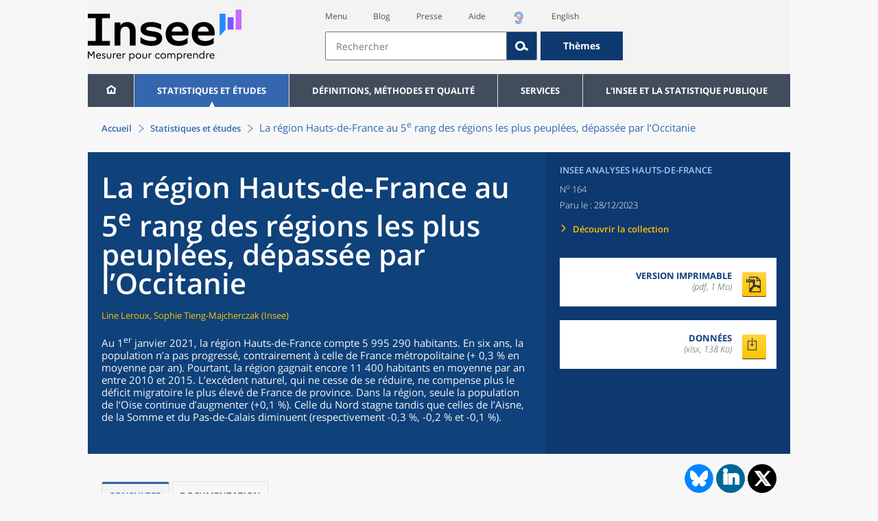

--- FILE ---
content_type: text/html;charset=UTF-8
request_url: https://www.insee.fr/fr/statistiques/7740221
body_size: 30878
content:
























<!DOCTYPE html>

<html lang="fr" moznomarginboxes mozdisallowselectionprint>













<head>
    






    <script>
        var _mtm = window._mtm || [];
        var _paq = window._paq || [];
        _mtm.push({ 'mtm.startTime': (new Date().getTime()), event: 'mtm.Start' });
        _paq.push(['HeatmapSessionRecording::disable']);
        (function() {
            var d=document, g=d.createElement('script'), s=d.getElementsByTagName('script')[0];
            g.async=true; g.src='https://cdn.matomo.cloud/insee.matomo.cloud/container_j86K86K5.js'; s.parentNode.insertBefore(g,s);
        })();
    </script>


    
        
            
            
                <title>La région Hauts-de-France au 5e rang des régions les plus peuplées, dépassée par l’Occitanie - Insee Analyses Hauts-de-France - 164</title>
            
            
        
    

    

    
        
            
            
                <meta name="description" content="Au 1er janvier 2021, la région Hauts-de-France compte 5 995 290 habitants. En six ans, la population n’a pas progressé, contrairement à celle de France métropolitaine (+ 0,3 % en moyenne par" />
            
        
    

    
    <link rel="stylesheet" type="text/css" href="/static/css/application.css">
    <link rel="stylesheet" type="text/css" href="/static/css/featherlight/featherlight.css">
    <link rel="stylesheet" type="text/css" href="/static/css/swiper/swiper.min.css">
    <link rel="stylesheet" type="text/css" href="/static/css/dateTimePicker/jquery.datetimepicker.css">
    <script type="text/javascript">
        var contextPath="";
        var langue="fr";
        var numOnglet="1";
    </script>

    <script type="text/javascript" charset="UTF-8" defer="defer" src="


/static/js/svg/graphsvg.js
"></script>
    <script type="text/javascript" charset="UTF-8" defer="defer" src="


/static/js/application-lib.min.js
"></script>
    <script src="/static/build/highcharts.js"></script>
    <script src="/static/build/highcharts-insee.js"></script>
    <script charset="UTF-8" defer="defer" src="


/static/build/application.js
"></script>
    <script>
        var contextPath="";
        var langue="fr";
        var numOnglet="1";
    </script>
    <!--[if lte IE 8]>
        <script type="text/javascript" charset="UTF-8" defer="defer" src="


/static/js/polyfills/css3-mediaqueries.min.js
"></script>
        <![endif]-->
    <script type="text/javascript">
var inseeConfig = {

        
    };
</script>

    <script type="text/javascript">
var features = {
'rmesSource': 'true',
};
</script>



    <meta http-equiv="Content-Type" content="text/html; charset=UTF-8" />
    <meta name="viewport" content="width=device-width, initial-scale=1, user-scalable=yes" />
    <link rel="icon" type="image/png" href="


/static/img/favicon-96x96.png
" sizes="96x96" />
    <link rel="icon" type="image/svg+xml" href="


/static/img/favicon.svg
" />
    <link rel="shortcut icon" href="


/static/img/favicon.ico
" />
    <link rel="apple-touch-icon" sizes="180x180" href="


/static/img/apple-touch-icon.png
" />

    <script async src="/static/build/htmx.min.js"></script>
</head>

<body>
<!-- Lightbox -->
<span id="isLightbox" class="hide">false</span>

<span class="controller-param hidden" id="urlAlternative" aria-hidden="true"></span>
<span class="controller-param hidden" id="urlCible" aria-hidden="true"></span>
<span class="controller-param hidden" id="urlCibleAlternative" aria-hidden="true"></span>






<div id="wait" class="wait-off"><img src="


/static/img/preloader.gif
" alt="Veuillez-patienter..."/>
</div>
<div id="fond-transparent-body" class="fond-transparent-off"></div>

<header class="header" role="banner">
    <span style="height: 0;display: inline-block;">&nbsp;</span>
    <a class="evitement" href="#contenu" data-i18n="header.evitement.contenu">Aller au contenu</a>
    
        
        
            





<div id="banniere" class="banniere">
	<div class="bandeau">
		<div class="liens-aide-responsive">
			<a id="lien-aide-responsive" data-i18n="header.recherche.aide-du-haut-court" href="


/fr/information/2411108
">Aide</a>
			
				<a id="lien-acceo-responsive" href="


/fr/information/5894637
" title="Accès sourds et malentendants" ><img id="picto-acceo-responsive" alt="Accès sourds et malentendants" src="/static/img/pictooreille.svg" height="20px"/></a>
			
		</div>
		<div class="liens-themes-responsive">
			
				
				
					<a href="


/fr/information/8491408
" data-i18n="header.recherche.themes" class="liens-themes-responsive">Thèmes</a>
				
			
		</div>
		<div class="loupe" tabindex="-1">
			<a href="#" id="afficher-recherche" tabindex="-1">
				<span class="loupe-span">
					<br/>
					<span data-i18n="header.responsive.recherche-loupe" class="style">Recherche</span>
				</span>
			</a>
		</div>
		
		








	
	
		<a  href="


/fr/accueil
" id="logo" >
			<img class="logo logo-accueil lien-logo" src="/static/img/logoInseeFr.svg" height="75px" data-i18n="[alt]header.logo.alt" alt="accueil" />
			<img class="logo logo-accueil lien-logo-responsive" src="/static/img/logoInseeFr.svg" height="75px" data-i18n="[alt]header.logo.alt" alt="accueil" />
		</a>
	


		<div class="langue-responsive">
			
				
				
					<a id="lien-changement-langue-responsive" href="/langue/en" lang="en">English</a>
				
			
		</div>
		<div class="presse-responsive">
			<a id="lien-presse-responsive" data-i18n="header.recherche.espace-presse" href="


/fr/information/2008400
">Presse</a>
		</div>
		<div class="hamburger">
			<a href="#" id="afficher-menu" tabindex="-1">
				<span class="hamburger-menu">
					<br/>
					<span data-i18n="header.responsive.menu-hamburger" class="style">Menu</span>
				</span>
			</a>
		</div>
	
		
		<div id="recherche-header" class="recherche-header recherche">
			<div id="liens-acces">
				<ul class="liste-lien-acces">
					
						<li class="lien-evitement"><a data-i18n="header.recherche.menu" href="#menu">Menu</a></li>
						<li><a href="https://blog.insee.fr/" target="_blank" target="_blank" rel="noopener noreferrer">Blog</a></li>
						<li><a data-i18n="header.recherche.espace-presse" href="


/fr/information/2008400
">Presse</a></li>
						<li><a data-i18n="header.recherche.aide-du-haut" href="


/fr/information/2411108
">Aide</a></li>
						
							<li><a href="


/fr/information/5894637
" title="Accès sourds et malentendants" ><img id="picto-acceo" alt="Accès sourds et malentendants" src="/static/img/pictooreille.svg" height="20px"/></a></li>
 						
 						
							
							
								<li><a id="lien-changement-langue" href="/langue/en" lang="en">English</a></li>
							
						
				</ul>
			</div>
			<div id="searchbar-header" class="searchbar-header" role="search">
				<span id="search-waiting" class="waiting-off"><img alt="Veuillez-patienter..." src="/static/img/preloader.gif"></span>
				<input data-i18n="[placeholder]header.recherche.barre-recherche-placeholder;[title]header.recherche.barre-recherche-title" type="search" class="ui-autocomplete-input"
					id="barre-recherche" autocomplete="off" tabindex="0" title="Rechercher sur le site" placeholder="Rechercher" />
				<button data-i18n="[title]header.recherche.loupe-title" id="bouton-recherche" class="searchbar-icon" tabindex="0" title="rechercher">
					<span class="hidden-accessibilite" data-i18n="[title]header.recherche.loupe-title-icon">Lancer la recherche sur le site</span>
				</button>
				
					
					
						<a href="


/fr/information/8491408
" data-i18n="header.recherche.themes" class="searchbar-theme" tabindex="0">Thèmes</a>
					
				
				<span id="start-terms" class="hidden"></span>
			</div>
		</div>
	
</div>
	<!-- Attention : les commentaires en fin de ligne ont un rôle important ! -->
	<nav id="menu" role="navigation" aria-hidden="false" >
		<ul class="menu">
			<li><a class="lien maison" href="


/fr/accueil
" title="accueil" ></a></li><!--
			--><li><a data-i18n="[html]menu.statistiques.titre" class="lien" href="


/fr/statistiques
" >Statistiques et études</a>
				<div class="menu-deroulant">
					<div data-i18n="[html]menu.statistiques.en-tete" class="menu-deroulant-en-tete">
						Cherchez vos statistiques par&hellip;
					</div>
					<ul>
						<li>
							<a class="deroulement" href="#"></a><a data-i18n="menu.statistiques.themes" class="lien titre-categorie" href="


/fr/statistiques?idfacette=1
">Thèmes</a>
							<ul>
								<li><a data-i18n="menu.statistiques.economie" class="lien" href="


/fr/statistiques?theme=27
">Économie - conjoncture - comptes nationaux</a></li>
								<li><a data-i18n="menu.statistiques.demographie" class="lien" href="


/fr/statistiques?theme=0
">Démographie</a></li>
								<li><a data-i18n="menu.statistiques.entreprises" class="lien" href="


/fr/statistiques?theme=37
">Entreprises</a></li>
								<li><a data-i18n="[html]menu.statistiques.plus-de-themes" class="lien plusDe" href="


/fr/statistiques?idfacette=1
">Plus de thèmes&hellip;</a></li>
							</ul>
						</li>
						<li>
							<a class="deroulement" href="#"></a><a data-i18n="menu.statistiques.niveau-geographique" class="lien titre-categorie" href="


/fr/statistiques?idfacette=3
">Niveaux géographiques</a>
							<ul>
								<li><a class="lien" href="


/fr/statistiques?debut=0&geo=FRANCE-1&idfacette=3
">France</a></li>
								<li><a data-i18n="menu.statistiques.comparaisons-reg-dep" class="lien" href="


/fr/statistiques?debut=0&geo=COMPRD-1&idfacette=3
">Toutes les régions ou tous les départements</a></li>
								<li><a data-i18n="menu.statistiques.toutes-communes" class="lien" href="


/fr/statistiques?debut=0&geo=TOUTES_COMMUNE-1
">Toutes les communes</a></li>
								<li><a data-i18n="[html]menu.statistiques.plus-de-niveau-geographique" class="lien plusDe" href="


/fr/statistiques?idfacette=3
">Plus de niveaux géographiques&hellip;</a></li>
							</ul>
						</li>
						<li>
							<a class="deroulement" href="#"></a><a data-i18n="menu.statistiques.categorie-produit" class="lien titre-categorie" href="


/fr/statistiques?idfacette=4
">Catégories</a>
							<ul>
								<li><a data-i18n="menu.statistiques.donnees" class="lien" href="


/fr/statistiques?categorie=1
">Données</a></li>
								<li><a data-i18n="menu.statistiques.publications" class="lien" href="


/fr/statistiques?categorie=2
">Publications</a></li>
								<li><a data-i18n="[html]menu.statistiques.plus-de-categories" class="lien plusDe" href="


/fr/statistiques?idfacette=4
">Plus de catégories&hellip;</a></li>
							</ul>
						</li>
						<li>
							<a class="deroulement" href="#"></a><a data-i18n="menu.statistiques.collections" class="lien titre-categorie" href="


/fr/statistiques?idfacette=5
">Collections</a>
							<ul>
								<li><a class="lien" href="


/fr/statistiques?collection=116
">Insee Première</a></li>
								<li><a class="lien" href="


/fr/statistiques?collection=119
">Notes et points de conjoncture</a></li>
								<li><a data-i18n="[html]menu.statistiques.plus-de-collections" class="lien plusDe" href="


/fr/statistiques?idfacette=5
">Plus de collections&hellip;</a></li>
							</ul>
						</li>
					</ul>
				</div>
			</li><!--
			--><li><a class="deroulement" href="#"></a><a class="lien" href="/fr/information/2016815">Définitions, méthodes et qualité</a><div class="menu-deroulant"><ul><li><a class="deroulement" href="#"></a><a class="lien titre-categorie" href="/fr/information/2410967">Définitions</a><ul><li><a class="lien" href="/fr/metadonnees/definitions">Toutes les définitions des concepts</a></li></ul></li><li><a class="deroulement" href="#"></a><a class="lien titre-categorie" href="/fr/information/2407637">Sources statistiques et indicateurs</a><ul><li><a class="lien" href="/fr/metadonnees/sources">Liste des sources statistiques</a></li><li><a class="lien" href="/fr/metadonnees/indicateurs">Liste des indicateurs</a></li><li><a class="lien" href="/fr/information/2383410">Documentation complémentaire sur le recensement</a></li></ul></li><li><a class="deroulement" href="#"></a><a class="lien titre-categorie" href="/fr/information/4138839">La qualité dans le Service statistique public (SSP)</a><ul><li><a class="lien" href="/fr/information/4137822">Le cadre de référence</a></li><li><a class="lien" href="/fr/information/4137865">La gouvernance</a></li><li><a class="lien" href="/fr/information/6688640">La politique et la stratégie qualité du SSP</a></li><li><a class="lien" href="/fr/information/4138814">Les engagements européens</a></li></ul></li><li><a class="deroulement" href="#"></a><a class="lien titre-categorie" href="/fr/information/2016811">Nomenclatures</a><ul><li><a class="lien" href="/fr/information/2406147">Nomenclature d’activités française</a></li><li><a class="lien" href="/fr/information/2493969">Nomenclature agrégée - NA, 2008</a></li><li><a class="lien" href="/fr/information/2493496">Classification des produits française</a></li><li><a class="lien" href="/fr/information/2493507">Classification des fonctions de consommation des ménages</a></li><li><a class="lien" href="/fr/information/2028129">Catégories juridiques</a></li><li><a class="lien" href="/fr/information/2406153">Nomenclatures des professions et catégories socioprofessionnelles</a></li></ul></li><li><a class="deroulement" href="#"></a><a class="lien titre-categorie" href="/fr/information/8391822">Géographie administrative et d'étude</a><ul><li><a class="lien" href="/fr/recherche/recherche-geographique">Recherche sur une zone géographique</a></li><li><a class="lien" href="/fr/information/7672015">Téléchargement de fichiers</a></li><li><a class="lien" href="/fr/metadonnees/historique-commune">Historique des communes</a></li></ul></li><li><a class="deroulement" href="#"></a><a class="lien titre-categorie" href="/fr/information/2022002">Modèles, méthodes et outils statistiques</a><ul><li><a class="lien" href="/fr/information/2021959">Les modèles statistiques</a></li><li><a class="lien" href="/fr/information/2021908">Les outils statistiques</a></li><li><a class="lien" href="/fr/information/2414816">Méthodologie statistique</a></li></ul></li><li><a class="lien titre-categorie" href="/fr/information/3622502">Courrier des statistiques</a><ul></ul></li><li><a class="deroulement" href="#"></a><a class="lien titre-categorie" href="/fr/information/2410988">Offre de données ouvertes</a><ul><li><a class="lien" href="/fr/information/8184173">Le catalogue des données de l'Insee</a></li><li><a class="lien" href="/fr/information/8184146">Le catalogue des API de l'Insee</a></li><li><a class="lien" href="/fr/information/8184150">L'offre de données au travers de nos produits de diffusion</a></li><li><a class="lien" href="/fr/information/2410909">Les formats de mise à disposition des données</a></li><li><a class="lien" href="/fr/information/8184148">Nos données disponibles sur d'autres plateformes</a></li></ul></li></ul></div></li><li><a class="deroulement" href="#"></a><a class="lien" href="/fr/information/1302181">Services</a><div class="menu-deroulant"><ul><li><a class="deroulement" href="#"></a><a class="lien titre-categorie" href="/fr/information/1302157">Réviser une pension, un loyer, bail ou contrat</a><ul><li><a class="lien" href="/fr/information/1300608">Réviser une pension alimentaire</a></li><li><a class="lien" href="/fr/information/1300612">Réviser un loyer d'habitation</a></li><li><a class="lien" href="/fr/information/1300602">Réviser un bail commercial ou professionnel</a></li><li><a class="lien" href="/fr/information/1300606">Indexer un contrat</a></li><li><a class="lien" href="/fr/information/2417794">Convertisseur franc-euro</a></li></ul></li><li><a class="deroulement" href="#"></a><a class="lien titre-categorie" href="/fr/information/2411675">Consulter les indices et séries chronologiques</a><ul><li><a class="lien" href="/fr/information/2862832">Actualités des indices et séries chronologiques</a></li><li><a class="lien" href="/fr/information/2860802">Accès des séries et indices chronologiques par thème</a></li><li><a class="lien" href="/fr/information/3128533">Recherche par identifiant ou par mot-clé</a></li><li><a class="lien" href="/fr/information/2862759">Service web SDMX</a></li><li><a class="lien" href="/fr/information/2862863">Tables de passage</a></li></ul></li><li><a class="deroulement" href="#"></a><a class="lien titre-categorie" href="/fr/information/6675111">Sirene</a><ul><li><a class="lien" href="https://avis-situation-sirene.insee.fr/">Obtenir un avis de situation au répertoire Sirene</a></li><li><a class="lien" href="/fr/information/7456564">Demander la modification de son statut de diffusion</a></li><li><a class="lien" href="/fr/information/7614104">Demander la modification du code APE</a></li><li><a class="lien" href="/fr/information/1401387">Immatriculation, cessation ou modification des données au répertoire Sirene </a></li><li><a class="lien" href="/fr/information/1730869">Obtenir sa catégorie d'entreprise</a></li><li><a class="lien" href="/fr/information/3591226">Consulter et télécharger la base  Sirene</a></li><li><a class="lien" href="/fr/information/1730867">Identifiant unique des intervenants sur les marchés financiers (LEI)</a></li><li><a class="lien" href="/fr/information/6790269">Réponses à vos questions sur le répertoire Sirene</a></li></ul></li><li><a class="deroulement" href="#"></a><a class="lien titre-categorie" href="/fr/information/2021852">Découvrir, apprendre, enseigner</a><ul><li><a class="lien" href="/fr/information/7745315">Pour commencer...</a></li><li><a class="lien" href="/fr/information/7743494">Visualiser les données</a></li><li><a class="lien" href="/fr/information/4495976">La Compétition européenne de statistiques</a></li><li><a class="lien" href="/fr/information/7747175">Pour approfondir...</a></li></ul></li><li><a class="deroulement" href="#"></a><a class="lien titre-categorie" href="/fr/information/1302175">Répondre à une enquête de l'Insee</a><ul><li><a class="lien" href="/fr/information/2387311">Enquêtes auprès des particuliers</a></li><li><a class="lien" href="/fr/information/1401986">Enquêtes auprès des entreprises</a></li><li><a class="lien" href="/fr/information/2008477">Vrai ou faux enquêteur de l’Insee, fraude, malveillance : comment vérifier ?</a></li></ul></li><li><a class="deroulement" href="#"></a><a class="lien titre-categorie" href="/fr/information/1302152">S’informer sur l’actualité de notre diffusion</a><ul><li><a class="lien" href="/fr/information/1405540">Agenda de diffusion des indicateurs économiques </a></li><li><a class="lien" href="/fr/information/2416834">Dernières publications de l’Insee</a></li><li><a class="lien" href="/fr/information/7752988">Dernières publications des Services statistiques ministériels</a></li><li><a class="lien" href="/fr/information/2544197">Évènements annoncés à la Une du site</a></li><li><a class="lien" href="/fr/information/7702293">Thèmes d'actualité</a></li></ul></li><li><a class="deroulement" href="#"></a><a class="lien titre-categorie" href="/fr/information/1302179">Gérer les répertoires des personnes physiques</a><ul><li><a class="lien" href="/fr/information/1303477">Recueil des données d'état civil</a></li><li><a class="lien" href="/fr/information/3539086">Le Répertoire électoral unique</a></li><li><a class="lien" href="/fr/information/1303515">Dématérialisation des échanges de données</a></li><li><a class="lien" href="/fr/information/4470857">Nombre de décès quotidiens par département</a></li><li><a class="lien" href="/fr/information/4190491">Fichiers des personnes décédées depuis 1970</a></li></ul></li><li><a class="deroulement" href="#"></a><a class="lien titre-categorie" href="/fr/information/1302154">Bibliothèque de l’Insee Alain Desrosières</a><ul><li><a class="lien" href="/fr/information/1303573">Portail documentaire et catalogue</a></li><li><a class="lien" href="/fr/information/1303569">La Bibliothèque numérique de la statistique publique</a></li></ul></li><li><a class="deroulement" href="#"></a><a class="lien titre-categorie" href="/fr/information/1302171">Commander une prestation, acheter une publication</a><ul><li><a class="lien" href="/fr/information/1303438">Diffusion sur mesure</a></li><li><a class="lien" href="/fr/information/2537715">Acheter nos publications</a></li></ul></li><li><a class="deroulement" href="#"></a><a class="lien titre-categorie" href="/fr/information/1302177">Nous suivre</a><ul><li><a class="lien" href="/fr/information/1405553">Lettres d'information</a></li><li><a class="lien" href="/fr/information/1405555">Abonnements aux lettres d'information et aux avis de parution</a></li><li><a class="lien" href="/fr/information/2381941">Abonnement aux flux RSS</a></li><li><a class="lien" href="/fr/information/3127332">L'Insee sur les médias sociaux</a></li><li><a class="lien" href="/fr/information/5407494">Insee Mobile</a></li></ul></li><li><a class="deroulement" href="#"></a><a class="lien titre-categorie" href="/fr/information/2411108">Aide et contacts</a><ul><li><a class="lien" href="/fr/information/1302169">Réponses à vos questions</a></li><li><a class="lien" href="/fr/information/8390985">Obtenir des informations par téléphone</a></li></ul></li><li><a class="deroulement" href="#"></a><a class="lien titre-categorie" href="/fr/information/2008400">Espace presse</a><ul><li><a class="lien" href="/fr/information/5234985">Événements presse</a></li><li><a class="lien" href="/fr/information/5235017">Calendrier des publications</a></li><li><a class="lien" href="/fr/information/2117832?debut=0&amp;region=FRANCE1&amp;familleId=1010&amp;facetteReg=false">Communiqués de presse nationaux</a></li><li><a class="lien" href="/fr/information/2117832?debut=0&amp;region=REG84+REG27+REG53+REG24+REG94+REG44+REG01+REG32+REG11+REG03+REG76+REG52+REG75+REG93+REG06+REG28+REG02+REG04">Communiqués de presse régionaux</a></li><li><a class="lien" href="/fr/information/8618264">Nominations</a></li></ul></li></ul></div></li><li><a class="deroulement" href="#"></a><a class="lien" href="/fr/information/1302230">L'Insee et la statistique publique</a><div class="menu-deroulant"><ul><li><a class="deroulement" href="#"></a><a class="lien titre-categorie" href="/fr/information/1302198">L'Insee</a><ul><li><a class="lien" href="/fr/information/1300620">Connaître l'Insee</a></li><li><a class="lien" href="/fr/information/1300628">Travailler à l'Insee</a></li><li><a class="lien" href="/fr/information/1892983">Événements et colloques</a></li><li><a class="lien" href="/fr/information/1300622">Un peu d'histoire</a></li><li><a class="lien" href="/fr/information/4130132">Rapports d'activité</a></li></ul></li><li><a class="deroulement" href="#"></a><a class="lien titre-categorie" href="/fr/information/1302194">Les activités de l'Insee</a><ul><li><a class="lien" href="/fr/information/1303532">Suivre l’économie française</a></li><li><a class="lien" href="/fr/information/1303536">Connaître les entreprises</a></li><li><a class="lien" href="/fr/information/1303538">Observer l'évolution de la société</a></li><li><a class="lien" href="/fr/information/1303540">Réaliser le recensement de la population</a></li><li><a class="lien" href="/fr/information/1303542">Décrire et analyser les régions et les territoires</a></li><li><a class="lien" href="/fr/information/1303544">Gérer des grands répertoires</a></li><li><a class="lien" href="/fr/information/1303546">Diffuser et valoriser ses productions</a></li><li><a class="lien" href="/fr/information/1303548">Perfectionner ses méthodes et évaluer la qualité</a></li><li><a class="lien" href="/fr/information/4246608">Contribuer à la construction de la statistique européenne et internationale</a></li></ul></li><li><a class="deroulement" href="#"></a><a class="lien titre-categorie" href="/fr/information/1302208">La statistique publique</a><ul><li><a class="lien" href="/fr/information/1300616">Cadre juridique et institutionnel</a></li><li><a class="lien" href="/fr/information/1302192">Le service statistique public</a></li><li><a class="lien" href="/fr/information/1300624">Secret statistique</a></li><li><a class="lien" href="/fr/information/3719162">Protection des données personnelles</a></li><li><a class="lien" href="/fr/information/1300614">Règles de diffusion du SSP</a></li><li><a class="lien" href="/fr/information/5209792">Accès aux documents administratifs</a></li></ul></li><li><a class="deroulement" href="#"></a><a class="lien titre-categorie" href="/fr/information/1302196">La construction de la statistique européenne</a><ul><li><a class="lien" href="/fr/information/4246567">Les producteurs de statistiques européennes en France</a></li><li><a class="lien" href="/fr/information/2046339">Textes juridiques de la gouvernance statistique européenne</a></li><li><a class="lien" href="/fr/information/4246551">Les règlements cadres et sectoriels</a></li></ul></li><li><a class="deroulement" href="#"></a><a class="lien titre-categorie" href="/fr/information/4248413">Mesure de la qualité de service</a><ul><li><a class="lien" href="/fr/information/4248405">Les indicateurs de qualité du programme Transparence</a></li><li><a class="lien" href="/fr/information/2129030">Résultats des enquêtes de satisfaction</a></li></ul></li><li><a class="lien titre-categorie" href="/fr/information/5413276">Services Publics+ : un service public plus proche, plus simple, plus efficace</a><ul></ul></li></ul></div></li>
		</ul>
	</nav>
</div>
<div class="clear"></div>
        
    
</header>

<main id="contenu" class="main" role="main">
    
    
<nav class="breadcrum">
   <div class="container">
      <ol class="fil-ariane">
         <li><a data-i18n="breadcrum.accueil" href="/fr/accueil">Accueil</a></li>
         <li><a data-i18n="breadcrum.statistiques" href="/fr/statistiques">Statistiques et études</a></li>
         <li>La région Hauts-de-France au 5<sup>e</sup> rang des régions les plus peuplées, dépassée par l’Occitanie</li>
      </ol>
   </div>
</nav><section>
   <div class="titre-page publication  template-impression impression-nouvelle">
      <div class="titre">
         <h1 class="titre-principal                                   impression-nouvelle insee-analyses-region32-2021-03-01"><img class="impression-seulement logo-insee" src="/static/img/impression/ancienLogoInsee.svg" alt="Insee"><div class="impression-seulement famille-date-numero">Insee Analyses Hauts-de-France ·
               Décembre 2023&nbsp;·&nbsp;n°&nbsp;164</div><img class="impression-seulement logo-famille" src="/static/img/impression/bandeaux/insee-analyses-region32-2021-03-01.jpg" alt="Insee Analyses Hauts-de-France"><span class="titre-titre">La région Hauts-de-France au 5<sup>e</sup> rang des régions les plus peuplées, dépassée par l’Occitanie</span></h1>
         <p class="auteurs hidden-template-impression">Line Leroux, Sophie Tieng-Majcherczak (Insee)</p>
         <div class="chapeau">
            <p class="paragraphe-chapeau   ">Au 1<sup>er</sup> janvier 2021, la région Hauts-de-France compte 5&nbsp;995&nbsp;290&nbsp;habitants. En six&nbsp;ans, la
               population n’a pas progressé, contrairement à celle de France métropolitaine (+&nbsp;0,3&nbsp;%
               en moyenne par an). Pourtant, la région gagnait encore 11&nbsp;400&nbsp;habitants en moyenne
               par an entre 2010 et 2015. L’excédent naturel, qui ne cesse de se réduire, ne compense
               plus le déficit migratoire le plus élevé de France de province. Dans la région, seule
               la population de l’Oise continue d’augmenter (+0,1&nbsp;%). Celle du Nord stagne tandis
               que celles de l’Aisne, de la Somme et du Pas-de-Calais diminuent (respectivement -0,3&nbsp;%,
               -0,2&nbsp;% et&nbsp;-0,1&nbsp;%).</p>
         </div>
      </div>
      <div class="details hidden-template-impression">
         <div>
            <div class="categorie">Insee Analyses Hauts-de-France</div>
            <div class="famille-numero">N<sup>o</sup>&nbsp;164</div>
            <div class="date-diffusion hidden-impression-information-rapide"><span id="libelle-details" class="hidden-template-impression"><span data-i18n="[html]produit.bandeau-bleu.paru-le">Paru le :</span></span><span id="libelle-details" class="impression-seulement hidden-impression-information-rapide"><span data-i18n="[html]produit.bandeau-bleu.paru-le-impression">Paru le</span></span>28/12/2023</div>
            <div class="lien-details"><a data-i18n="produit.bandeau-bleu.decouvrir-collection" href="/fr/information/2008362">Découvrir la collection
                  </a></div>
         </div>
         <div class="donnees-telechargeables"><a rel="nofollow" href="/fr/statistiques/fichier/version-html/7740221/np_ina_164.pdf">
               <div class="donnee-telechargeable">
                  <div class="libelle-taille">
                     <div class="libelle" data-i18n="produit.bandeau-bleu.version-imprimable">Version imprimable
                        </div>
                     <div class="taille">(pdf, 1 Mo)</div>
                  </div>
                  <div class="bouton-telecharger bouton-telecharger-pdf bouton-telecharger-court"></div>
               </div></a><a href="/fr/statistiques/fichier/7740221/np_ina_164.xlsx">
               <div class="donnee-telechargeable donnees-complementaires">
                  <div class="libelle-taille">
                     <div data-i18n="produit.bandeau-bleu.donnees-complementaires" class="libelle">Données
                        </div>
                     <div class="taille">(xlsx, 138 Ko)</div>
                  </div>
                  <div class="bouton-telecharger bouton-telecharger-default bouton-telecharger-court"></div>
               </div></a></div>
      </div>
   </div>
   <div class="contenu  template-impression impression-nouvelle" id="contenu">
      <div id="partage-reseaux-sociaux">
         <div class="contenu-reseaux-sociaux"><a data-i18n="[title]reseaux-sociaux.publication.lien-bluesky" href="https://bsky.app/intent/compose?text=La r%C3%A9gion Hauts-de-France au 5e rang des r%C3%A9gions les plus peupl%C3%A9es, d%C3%A9pass%C3%A9e par l%E2%80%99Occitanie https://insee.fr/fr/statistiques/7740221" title="Bluesky" target="_blank"><img class="cercle-bluesky" src="/static/img/logo-bluesky.svg" alt=""><span data-i18n="reseaux-sociaux.publication.lien-bluesky" class="hidden-accessibilite"></span></a><div class="cercle-linkedin"><a data-i18n="[title]reseaux-sociaux.publication.lien-linkedin" href="https://www.linkedin.com/shareArticle?mini=true&amp;url=https://insee.fr/fr/statistiques/7740221&amp;title=La r%C3%A9gion Hauts-de-France au 5e rang des r%C3%A9gions les plus peupl%C3%A9es, d%C3%A9pass%C3%A9e par l%E2%80%99Occitanie" class="btn btn-link" title="LinkedIn" target="_blank"><span class="icone-linkedin"><span data-i18n="reseaux-sociaux.publication.lien-linkedin" class="hidden-accessibilite"></span></span></a></div>
            <div class="cercle-twitter"><a data-i18n="[title]reseaux-sociaux.publication.lien-twitter" href="https://x.com/intent/tweet?url=https://insee.fr/fr/statistiques/7740221&amp;text=La r%C3%A9gion Hauts-de-France au 5e rang des r%C3%A9gions les plus peupl%C3%A9es, d%C3%A9pass%C3%A9e par l%E2%80%99Occitanie" title="X" target="_blank"><span class="icone-twitter"><span data-i18n="reseaux-sociaux.publication.lien-twitter" class="hidden-accessibilite"></span></span></a></div>
         </div>
      </div>
      <div class="contenu">
         <ul class="onglets" role="tablist">
            <li data-i18n="[title]produit.contenu.onglet-title" title="Afficher l’onglet" class="onglet onglet-v1 courant not-only" role="tab" aria-selected="true" aria-controls="consulter"><strong><a href="#consulter" data-i18n="produit.contenu.Consulter">Consulter</a></strong></li>
            <li data-i18n="[title]produit.contenu.onglet-title" title="Afficher l’onglet" class="onglet onglet-v1" role="tab" aria-selected="true" aria-controls="documentation"><a data-i18n="produit.contenu.Documentation" href="#documentation">Documentation
                  </a></li>
         </ul>
         <div class="onglets-clear"></div>
         <div class="select-onglets"><label for="choix-onglet-publication"><span class="hidden-accessibilite" data-i18n="choix-onglet.publication">Consultation de la
                  publication ou de la documentation qui lui est associée
                  </span></label><select id="choix-onglet-publication" data-i18n="[title]choix-onglet.publication" title="Consultation de la publication ou de la documentation qui lui est associée">
               <option data-i18n="produit.contenu.Consulter" value="consulter" selected>Consulter</option>
               <option data-i18n="produit.contenu.Documentation" value="documentation">Documentation
                  </option></select></div>
         <div id="consulter" class="panneau courant publication presence-onglet" tabindex="0">
            <div class="bloc sommaire" id="sommaire">
               <div data-i18n="produit.sommaire.titre" class="titre-sommaire">Sommaire</div>
               <ol>
                  <li><a class="" href="#titre-bloc-1">5&nbsp;995&nbsp;290 au 1<sup>er</sup>&nbsp;janvier 2021 dans les Hauts-de-France</a></li>
                  <li><a class="" href="#titre-bloc-4">L’excédent naturel ne compense plus le déficit migratoire</a></li>
                  <li><a class="" href="#titre-bloc-6">La Somme, l’Aisne et le Pas-de-Calais perdent des habitants</a></li>
                  <li><a class="" href="#titre-bloc-10">La population progresse plus vite dans les territoires à proximité de l’Île-de-France</a></li>
                  <li><a class="" href="#titre-bloc-14">Des pertes de population plus marquées dans les plus petites ou les plus grandes communes</a></li>
                  <li><a href="#encadre1">Encadré 1&nbsp;: le choix des périodes d’évolution de la population</a></li>
                  <li><a href="#encadre2">Encadré 2&nbsp;: parmi les 20&nbsp;communes les plus peuplées des Hauts-de-France, 15 se situent
                        dans le Nord ou le Pas-de-Calais</a></li>
               </ol>
            </div>
            <div class="corps-publication">
               <h2 class="bloc  intertitre-impression " id="titre-bloc-1">5&nbsp;995&nbsp;290 au 1<sup>er</sup>&nbsp;janvier 2021 dans les Hauts-de-France</h2>
               <div class="bloc paragraphes ">
                  <p class="paragraphe   ">Au 1<sup>er</sup> janvier&nbsp;2021, la région Hauts-de-France compte 5&nbsp;995&nbsp;290&nbsp;habitants, soit 9,2&nbsp;% de
                     la population métropolitaine. Elle perd une place par rapport à l’année précédente
                     et se retrouve ainsi à la 5<sup>e</sup>&nbsp;position des régions de France métropolitaine les plus peuplées derrière l’Île-de-France
                     (12,3&nbsp;millions&nbsp;d’habitants), l’Auvergne-Rhône-Alpes (8,1&nbsp;millions), la Nouvelle-Aquitaine
                     et l’Occitanie (6&nbsp;millions).</p>
                  <p class="paragraphe   ">Entre 2015 et 2021 (<a class="renvoi" href="#encadre1">encadré 1</a>), la population des Hauts-de-France est quasi stable (-2&nbsp;447&nbsp;habitants par&nbsp;an) alors
                     qu’elle augmentait de 11&nbsp;400&nbsp;habitants en moyenne par an entre 2010 et 2015. Dans
                     le même temps, la France métropolitaine enregistre une croissance démographique de
                     0,3&nbsp;% par an. Huit&nbsp;régions métropolitaines connaissent une hausse de population significative&nbsp;:
                     Corse, Occitanie, Pays de la Loire, Auvergne-Rhône-Alpes, Bretagne, Nouvelle-Aquitaine,
                     Provence-Alpes-Côte d’Azur et Île-de-France (<a class="renvoi" href="#figure1">figure 1</a>). A contrario, toutes les régions limitrophes de l’Île-de-France ont, à l’image des
                     Hauts-de-France, une démographie atone voire en léger recul. Ainsi, la population
                     est quasi stagnante en Centre-Val de Loire et Grand Est, tandis que les régions Normandie
                     et Bourgogne-Franche-Comté perdent des habitants.</p>
               </div>
               <div id="figure1" class="bloc figure" data-id-graph-parent="">
                  <ul class="onglets" role="tablist">
                     <li data-i18n="[title]produit.contenu.graphique-title" title="Afficher le graphique" class="onglet onglet-v2 courant" aria-label="Graphique - Évolution annuelle moyenne de la population entre 2015 et 2021 par région"><a data-i18n="produit.contenu.graphique" href="#graphique-figure1" aria-label="Graphique - Évolution annuelle moyenne de la population entre 2015 et 2021 par région" role="tab" aria-selected="true" aria-controls="graphique-figure1">Graphique
                           </a></li>
                     <li data-i18n="[title]produit.contenu.tableau-title" title="Afficher le tableau" class="onglet onglet-v2" aria-label="Tableau - Évolution annuelle moyenne de la population entre 2015 et 2021 par région"><a data-i18n="produit.contenu.tableau" href="#tableau-figure1" aria-label="Tableau - Évolution annuelle moyenne de la population entre 2015 et 2021 par région" role="tab" aria-selected="false" aria-controls="tableau-figure1">Tableau
                           </a></li>
                  </ul>
                  <div class="onglets-clear"></div>
                  <div class="select-onglets" data-i18n="[title]choix-onglet.figure" title="Affichage de l’onglet contenant le tableau ou de l’onglet contenant le graphique" role="tablist"><label for="choix-onglet-figure-figure1"><span class="hidden-accessibilite" data-i18n="choix-onglet.figure">Affichage de l’onglet contenant le tableau ou de l’onglet contenant le graphique</span></label><select id="choix-onglet-figure-figure1">
                        <option data-i18n="produit.contenu.graphique" value="graphique-figure1" selected role="tab" aria-selected="true" aria-controls="graphique-figure1">Graphique -Évolution annuelle moyenne de la population entre 2015 et 2021 par région</option>
                        <option data-i18n="produit.contenu.tableau" value="tableau-figure1" role="tab" aria-selected="false" aria-controls="tableau-figure1">Tableau
                           -
                           Évolution annuelle moyenne de la population entre 2015 et 2021 par région</option></select></div><span class="ancre avec-onglet" id="ancre-figure1"></span><div role="tabpanel" id="tableau-figure1" tabindex="0" class="panneau panneau-v2">
                     <figure role="group" aria-labelledby="figcaption-tableau-figure1">
                        <h3 class="titre-figure titreGraphiqueImpression" id="titre-tableau-figure1"><span class="hidden">tableau</span>Figure 1<span class="hidden-impression-information-rapide"> – </span>Évolution annuelle moyenne de la population entre 2015 et 2021 par région</h3>
                        <div class="tableau ">
                           <div class="unite">(en %)</div>
                           <table id="produit-tableau-figure1" class="tableau-produit" style="">
                              <caption>Évolution annuelle moyenne de la population entre 2015 et 2021 par région ((en %)) - Lecture&nbsp;: Entre 2015 et 2021, la population d’Occitanie augmente de 0,7&nbsp;%
                                 en moyenne par an.</caption>
                              <thead>
                                 <tr class="">
                                    <th class="" scope="col">Code région</th>
                                    <th class="" scope="col">Libellé région</th>
                                    <th class="" scope="col">Taux de variation annuel moyen entre 2015 et 2021</th>
                                 </tr>
                              </thead>
                              <tbody>
                                 <tr class="">
                                    <th class="ligne " scope="row">94</th>
                                    <th class="ligne " scope="row">Corse</th>
                                    <td class="nombre ">1,0</td>
                                 </tr>
                                 <tr class="">
                                    <th class="ligne " scope="row">76</th>
                                    <th class="ligne " scope="row">Occitanie</th>
                                    <td class="nombre ">0,7</td>
                                 </tr>
                                 <tr class="">
                                    <th class="ligne " scope="row">52</th>
                                    <th class="ligne " scope="row">Pays de la Loire</th>
                                    <td class="nombre ">0,6</td>
                                 </tr>
                                 <tr class="">
                                    <th class="ligne " scope="row">84</th>
                                    <th class="ligne " scope="row">Auvergne-Rhône-Alpes</th>
                                    <td class="nombre ">0,5</td>
                                 </tr>
                                 <tr class="">
                                    <th class="ligne " scope="row">53</th>
                                    <th class="ligne " scope="row">Bretagne</th>
                                    <td class="nombre ">0,5</td>
                                 </tr>
                                 <tr class="">
                                    <th class="ligne " scope="row">75</th>
                                    <th class="ligne " scope="row">Nouvelle-Aquitaine</th>
                                    <td class="nombre ">0,4</td>
                                 </tr>
                                 <tr class="">
                                    <th class="ligne " scope="row">93</th>
                                    <th class="ligne " scope="row">Provence-Alpes-Côte d Azur</th>
                                    <td class="nombre ">0,4</td>
                                 </tr>
                                 <tr class="">
                                    <th class="ligne " scope="row">11</th>
                                    <th class="ligne " scope="row">Île-de-France</th>
                                    <td class="nombre ">0,3</td>
                                 </tr>
                                 <tr class="">
                                    <th class="ligne " scope="row">32</th>
                                    <th class="ligne " scope="row">Hauts-de-France</th>
                                    <td class="nombre ">0,0</td>
                                 </tr>
                                 <tr class="">
                                    <th class="ligne " scope="row">44</th>
                                    <th class="ligne " scope="row">Grand Est</th>
                                    <td class="nombre ">0,0</td>
                                 </tr>
                                 <tr class="">
                                    <th class="ligne " scope="row">24</th>
                                    <th class="ligne " scope="row">Centre-Val de Loire</th>
                                    <td class="nombre ">0,0</td>
                                 </tr>
                                 <tr class="">
                                    <th class="ligne " scope="row">28</th>
                                    <th class="ligne " scope="row">Normandie</th>
                                    <td class="nombre ">-0,1</td>
                                 </tr>
                                 <tr class="">
                                    <th class="ligne " scope="row">27</th>
                                    <th class="ligne " scope="row">Bourgogne-Franche-Comté</th>
                                    <td class="nombre ">-0,1</td>
                                 </tr>
                              </tbody>
                           </table>
                        </div>
                        <figcaption id="figcaption-tableau-figure1">
                           <ul class="notes">
                              <li>Lecture&nbsp;: Entre 2015 et 2021, la population d’Occitanie augmente de 0,7&nbsp;% en moyenne
                                 par an.</li>
                              <li>
                                 <em>Source&nbsp;: Insee, recensements de la population 2015 et 2021.</em>
                                 </li>
                           </ul>
                        </figcaption>
                     </figure>
                  </div>
                  <div id="graphique-figure1" role="tabpanel" tabindex="0" class="graphique panneau courant panneau-v2">
                     <h3 class="titre-figure titreGraphiqueImpression" id="titre-graphique-figure1"><span class="hidden">graphique</span>Figure 1<span class="hidden-impression-information-rapide"> – </span>Évolution annuelle moyenne de la population entre 2015 et 2021 par région</h3>
                     <figure role="group" aria-labelledby="figcaption-graphique-figure1">
                        <div class="graphique-container librairie bloc" id="highchart-figure1" data-graphique="/fr/graphique/xml/7740221/figure1" data-alt="altgraphique.tableau" data-desc="" data-librairie=""><img src="/static/img/preloader.gif" alt="" title="Chargement en cours"></div>
                        <figcaption id="figcaption-graphique-figure1">
                           <ul class="notes">
                              <li>Lecture&nbsp;: Entre 2015 et 2021, la population d’Occitanie augmente de 0,7&nbsp;% en moyenne
                                 par an.</li>
                              <li>
                                 <em>Source&nbsp;: Insee, recensements de la population 2015 et 2021.</em>
                                 </li>
                           </ul>
                        </figcaption>
                     </figure>
                  </div>
               </div>
               <h2 class="bloc  intertitre-impression " id="titre-bloc-4">L’excédent naturel ne compense plus le déficit migratoire</h2>
               <div class="bloc paragraphes ">
                  <p class="paragraphe   ">Par manque d’attractivité, la région Hauts-de-France enregistre davantage de départs
                     que d’arrivées, ce qui engendre une perte de 15&nbsp;700&nbsp;habitants en moyenne par an entre
                     2015 et 2021. Ce déficit migratoire de 0,3&nbsp;% par an est constant depuis 2010 et se
                     maintient au niveau le plus élevé observé en France de province devant les régions
                     Normandie, Bourgogne-Franche-Comté, Centre-Val de Loire et Grand&nbsp;Est. Dans le même
                     temps, la croissance démographique portée par l’excédent naturel, c’est-à-dire la
                     différence entre les naissances et les décès, s’essouffle depuis plusieurs années.
                     Le fléchissement du <span class="infobulle-accessible adhoc-definition" role="button" tabindex="0" aria-controls="accessible-definition-1" aria-label="solde naturel (définition)" aria-expanded="false">solde naturel</span> est le résultat de la baisse des naissances, avec une fécondité qui a récemment rejoint
                     les standards nationaux. Cela va de pair avec une légère hausse des décès en lien
                     avec le vieillissement des générations nombreuses du baby-boom. Ainsi, il n’atteint
                     plus que +0,2&nbsp;% par an en moyenne (+&nbsp;13&nbsp;300&nbsp;habitants) sur la période 2015-2021 contre
                     +&nbsp;0,4&nbsp;% sur la période précédente. Cette tendance est observée dans toutes les régions
                     de province. En particulier, en Nouvelle-Aquitaine, les naissances ne compensent même
                     plus les décès (solde naturel de -0,2&nbsp;% par an). En métropole, seule l’Île-de-France
                     maintient un excédent naturel (+0,8&nbsp;%) supérieur à celui d’Auvergne-Rhône-Alpes (+0,3&nbsp;%)
                     et des Hauts-de-France.</p>
               </div>
               <h2 class="bloc  intertitre-impression " id="titre-bloc-6">La Somme, l’Aisne et le Pas-de-Calais perdent des habitants</h2>
               <div class="bloc paragraphes ">
                  <p class="paragraphe   ">L’Oise est le seul département où l’évolution de la population est encore positive
                     entre 2015 et 2021, même si celle-ci s’essouffle par rapport à la période précédente.
                     Le nombre d’habitants stagne dans le Nord tandis que le Pas-de-Calais, la Somme et
                     l’Aisne ont entamé leur déclin démographique (<a class="renvoi" href="#figure2">figure 2</a>).</p>
               </div>
               <div id="figure2" class="bloc figure" data-id-graph-parent="">
                  <div class="onglets-clear"></div><span class="ancre sans-onglet" id="ancre-figure2"></span><div role="tabpanel" id="tableau-figure2" tabindex="0" class="panneau courant panneau-v2">
                     <figure role="group" aria-labelledby="figcaption-tableau-figure2">
                        <h3 class="titre-figure titreGraphiqueImpression" id="titre-tableau-figure2"><span class="hidden">tableau</span>Figure 2<span class="hidden-impression-information-rapide"> – </span>Évolution de la population des départements des Hauts-de-France entre 2015 et 2021</h3>
                        <div class="tableau ">
                           <table id="produit-tableau-figure2" class="tableau-produit" style="">
                              <caption>Évolution de la population des départements des Hauts-de-France entre 2015 et 2021 - Lecture&nbsp;: Dans l’Oise, le taux de variation annuel moyen entre 2015 et 2021 (+0,1%)
                                 est porté par l’excédent naturel (+0,4%) qui compense le déficit migratoire (-0,2%).
                                 Entre 2010 et 2015, ce taux était de +0,4&nbsp;% par an.</caption>
                              <thead>
                                 <tr class="">
                                    <th class="" rowspan="2" scope="col">Départements</th>
                                    <th class="" rowspan="2" scope="col">Population 2021 (en nombre)</th>
                                    <th class="" colspan="3" scope="col">Taux de variation annuel de la population entre 2015 et 2021 (en %)</th>
                                    <th class="" rowspan="2" scope="col">Taux de variation annuel de la population entre 2010 et 2015 (en %)</th>
                                 </tr>
                                 <tr class="">
                                    <th class="" scope="col">Total</th>
                                    <th class="" scope="col">Dû au solde naturel</th>
                                    <th class="" scope="col">Dû au solde migratoire</th>
                                 </tr>
                              </thead>
                              <tbody>
                                 <tr class="">
                                    <th class="ligne " scope="row">Aisne</th>
                                    <td class="nombre ">527&nbsp;468</td>
                                    <td class="nombre ">-0,3</td>
                                    <td class="nombre ">0,0</td>
                                    <td class="nombre ">-0,3</td>
                                    <td class="nombre ">-0,1</td>
                                 </tr>
                                 <tr class="">
                                    <th class="ligne " scope="row">Nord</th>
                                    <td class="nombre ">2&nbsp;611&nbsp;293</td>
                                    <td class="nombre ">0,0</td>
                                    <td class="nombre ">0,3</td>
                                    <td class="nombre ">-0,3</td>
                                    <td class="nombre ">0,2</td>
                                 </tr>
                                 <tr class="">
                                    <th class="ligne " scope="row">Oise</th>
                                    <td class="nombre ">828&nbsp;838</td>
                                    <td class="nombre ">0,1</td>
                                    <td class="nombre ">0,4</td>
                                    <td class="nombre ">-0,2</td>
                                    <td class="nombre ">0,4</td>
                                 </tr>
                                 <tr class="">
                                    <th class="ligne " scope="row">Pas-de-Calais</th>
                                    <td class="nombre ">1&nbsp;461&nbsp;441</td>
                                    <td class="nombre ">-0,1</td>
                                    <td class="nombre ">0,1</td>
                                    <td class="nombre ">-0,2</td>
                                    <td class="nombre ">0,2</td>
                                 </tr>
                                 <tr class="">
                                    <th class="ligne " scope="row">Somme</th>
                                    <td class="nombre ">566&nbsp;252</td>
                                    <td class="nombre ">-0,2</td>
                                    <td class="nombre ">0,0</td>
                                    <td class="nombre ">-0,2</td>
                                    <td class="nombre ">0,0</td>
                                 </tr>
                                 <tr class="">
                                    <th class="ligne " scope="row">Hauts-de-France</th>
                                    <td class="nombre ">5&nbsp;995&nbsp;292</td>
                                    <td class="nombre ">0,0</td>
                                    <td class="nombre ">0,2</td>
                                    <td class="nombre ">-0,3</td>
                                    <td class="nombre ">0,2</td>
                                 </tr>
                                 <tr class="">
                                    <th class="ligne " scope="row">France métropolitaine</th>
                                    <td class="nombre ">65&nbsp;505&nbsp;213</td>
                                    <td class="nombre ">0,3</td>
                                    <td class="nombre ">0,2</td>
                                    <td class="nombre ">0,1</td>
                                    <td class="nombre ">0,5</td>
                                 </tr>
                              </tbody>
                           </table>
                        </div>
                        <figcaption id="figcaption-tableau-figure2">
                           <ul class="notes">
                              <li>Note&nbsp;: La somme des variations ne correspond pas toujours à ce total en raison des
                                 arrondis.</li>
                              <li>Lecture&nbsp;: Dans l’Oise, le taux de variation annuel moyen entre 2015 et 2021 (+0,1%)
                                 est porté par l’excédent naturel (+0,4%) qui compense le déficit migratoire (-0,2%).
                                 Entre 2010 et 2015, ce taux était de +0,4&nbsp;% par an.</li>
                              <li>
                                 <em>Source&nbsp;: Insee, recensements de la population 2010, 2015 et 2021. </em>
                                 </li>
                           </ul>
                        </figcaption>
                     </figure>
                  </div>
               </div>
               <div class="bloc paragraphes ">
                  <p class="paragraphe   ">Troisième&nbsp;département le plus peuplé, l’Oise abrite 828&nbsp;840&nbsp;habitants, soit 13,8&nbsp;%
                     de la population régionale. Sa progression démographique ne repose plus que sur l’excédent
                     naturel de +0,4&nbsp;% par an, le plus élevé de la région qui compense le déficit migratoire
                     de 0,2&nbsp;% par an. La population y augmente en moyenne de 1&nbsp;200&nbsp;habitants par an sur
                     la période (+0,1&nbsp;%).</p>
                  <p class="paragraphe   ">Le Nord, avec 2,6&nbsp;millions&nbsp;d’habitants en 2021 (43,6&nbsp;% de la population régionale),
                     est le 1<sup>er</sup>&nbsp;département de France métropolitaine devant Paris et les Bouches-du-Rhône. L’excédent
                     naturel (+0,3&nbsp;% par an) y compense tout juste le déficit migratoire de 0,3&nbsp;% par an.
                     En moyenne, ce département gagne 1&nbsp;000&nbsp;habitants par an entre 2015 et 2021.</p>
                  <p class="paragraphe   ">La Somme, avec 566&nbsp;250&nbsp;habitants (9,5&nbsp;% de la population de la région), et l’Aisne,
                     avec 527&nbsp;470&nbsp;habitants (8,8&nbsp;% de la population de la région), constituent les deux&nbsp;départements
                     les moins peuplés de la région. Ils ont perdu respectivement 0,2&nbsp;% (-940&nbsp;habitants
                     par an) et 0,3&nbsp;% (-1&nbsp;865&nbsp;habitants par an) de leur population par an entre 2015 et
                     2021, sous l’effet d’un solde naturel nul et d’un déficit migratoire élevé.</p>
                  <p class="paragraphe   ">Dans le Pas-de-Calais, 2<sup>e</sup>&nbsp;département de la région avec 1,5&nbsp;million&nbsp;d’habitants, soit 24,4&nbsp;% de la population
                     régionale, l’excédent naturel (+0,1&nbsp;%) ne compense plus tout à fait le déficit migratoire
                     de -0,2&nbsp;% (-1&nbsp;870&nbsp;habitants par&nbsp;an).</p>
               </div>
               <h2 class="bloc  intertitre-impression " id="titre-bloc-10">La population progresse plus vite dans les territoires à proximité de l’Île-de-France</h2>
               <div class="bloc paragraphes ">
                  <p class="paragraphe   ">Une analyse au niveau des grandes <span class="infobulle-accessible adhoc-definition" role="button" tabindex="0" aria-controls="accessible-definition-3" aria-label="aires d’attraction des villes (définition)" aria-expanded="false">aires d’attraction des villes</span> met en évidence que le sud de la région (aires de Paris, Reims, Beauvais et Compiègne),
                     ainsi que les aires de Lille et Arras enregistrent les plus fortes dynamiques démographiques
                     entre 2015 et 2021 (<a class="renvoi" href="#figure3">figure 3</a>). Cependant, le rythme de croissance fléchit et dans la plupart des cas, il est exclusivement
                     porté par l’excédent des naissances sur les décès. C’est le cas par exemple pour l’aire
                     de Paris (partie régionale) dont la population n’augmente plus que de 0,2&nbsp;% entre
                     2015 et 2021 contre +0,6&nbsp;% entre 2010 et 2015. Il en est de même pour Reims (partie
                     régionale) avec +0,1&nbsp;% contre +0,7&nbsp;%.</p>
               </div>
               <div id="figure3" class="bloc figure" data-id-graph-parent="">
                  <div class="onglets-clear"></div><span class="ancre sans-onglet" id="ancre-figure3"></span><div role="tabpanel" id="tableau-figure3" tabindex="0" class="panneau courant panneau-v2">
                     <figure role="group" aria-labelledby="figcaption-tableau-figure3">
                        <h3 class="titre-figure titreGraphiqueImpression" id="titre-tableau-figure3"><span class="hidden">tableau</span>Figure 3<span class="hidden-impression-information-rapide"> – </span>
                           Taux de variation des principales aires d’attraction des villes (aires de plus de
                           100 000 habitants)</h3>
                        <div class="tableau ">
                           <table id="produit-tableau-figure3" class="tableau-produit" style="">
                              <caption>
                                 Taux de variation des principales aires d’attraction des villes (aires de plus de
                                 100 000 habitants)</caption>
                              <thead>
                                 <tr class="">
                                    <th class="" rowspan="2" scope="col">Aires d’attraction des villes</th>
                                    <th class="" rowspan="2" scope="col">Population 2021 (en nombre)</th>
                                    <th class="" colspan="3" scope="col">Taux de variation annuel de la population entre 2015 et 2021 (en %)</th>
                                    <th class="" rowspan="2" scope="col">Taux de variation annuel de la population entre 2010 et 2015 (en %)</th>
                                 </tr>
                                 <tr class="">
                                    <th class="" scope="col">Total</th>
                                    <th class="" scope="col">Dû au solde naturel</th>
                                    <th class="" scope="col">Dû au solde migratoire</th>
                                 </tr>
                              </thead>
                              <tbody>
                                 <tr class="">
                                    <th class="ligne " scope="row">Lille (partie française)</th>
                                    <td class="nombre ">1&nbsp;521&nbsp;660</td>
                                    <td class="nombre ">0,3</td>
                                    <td class="nombre ">0,5</td>
                                    <td class="nombre ">-0,2</td>
                                    <td class="nombre ">0,4</td>
                                 </tr>
                                 <tr class="">
                                    <th class="ligne " scope="row">Paris</th>
                                    <td class="nombre ">513&nbsp;512</td>
                                    <td class="nombre ">0,2</td>
                                    <td class="nombre ">0,4</td>
                                    <td class="nombre ">-0,3</td>
                                    <td class="nombre ">0,6</td>
                                 </tr>
                                 <tr class="">
                                    <th class="ligne " scope="row">Amiens</th>
                                    <td class="nombre ">353&nbsp;124</td>
                                    <td class="nombre ">0,0</td>
                                    <td class="nombre ">0,2</td>
                                    <td class="nombre ">-0,1</td>
                                    <td class="nombre ">0,2</td>
                                 </tr>
                                 <tr class="">
                                    <th class="ligne " scope="row">Valenciennes (partie française)</th>
                                    <td class="nombre ">337&nbsp;269</td>
                                    <td class="nombre ">0,0</td>
                                    <td class="nombre ">0,3</td>
                                    <td class="nombre ">-0,3</td>
                                    <td class="nombre ">0,1</td>
                                 </tr>
                                 <tr class="">
                                    <th class="ligne " scope="row">Lens - Liévin</th>
                                    <td class="nombre ">321&nbsp;298</td>
                                    <td class="nombre ">0,0</td>
                                    <td class="nombre ">0,2</td>
                                    <td class="nombre ">-0,2</td>
                                    <td class="nombre ">0,0</td>
                                 </tr>
                                 <tr class="">
                                    <th class="ligne " scope="row">Dunkerque</th>
                                    <td class="nombre ">258&nbsp;733</td>
                                    <td class="nombre ">-0,4</td>
                                    <td class="nombre ">0,1</td>
                                    <td class="nombre ">-0,6</td>
                                    <td class="nombre ">0,0</td>
                                 </tr>
                                 <tr class="">
                                    <th class="ligne " scope="row">Douai</th>
                                    <td class="nombre ">197&nbsp;809</td>
                                    <td class="nombre ">0,0</td>
                                    <td class="nombre ">0,1</td>
                                    <td class="nombre ">-0,2</td>
                                    <td class="nombre ">-0,4</td>
                                 </tr>
                                 <tr class="">
                                    <th class="ligne " scope="row">Boulogne-sur-Mer</th>
                                    <td class="nombre ">159&nbsp;793</td>
                                    <td class="nombre ">-0,3</td>
                                    <td class="nombre ">0,0</td>
                                    <td class="nombre ">-0,3</td>
                                    <td class="nombre ">-0,1</td>
                                 </tr>
                                 <tr class="">
                                    <th class="ligne " scope="row">Arras</th>
                                    <td class="nombre ">159&nbsp;616</td>
                                    <td class="nombre ">0,3</td>
                                    <td class="nombre ">0,2</td>
                                    <td class="nombre ">0,1</td>
                                    <td class="nombre ">0,3</td>
                                 </tr>
                                 <tr class="">
                                    <th class="ligne " scope="row">Beauvais</th>
                                    <td class="nombre ">144&nbsp;501</td>
                                    <td class="nombre ">0,3</td>
                                    <td class="nombre ">0,3</td>
                                    <td class="nombre ">0,0</td>
                                    <td class="nombre ">0,3</td>
                                 </tr>
                                 <tr class="">
                                    <th class="ligne " scope="row">Calais</th>
                                    <td class="nombre ">144&nbsp;425</td>
                                    <td class="nombre ">-0,9</td>
                                    <td class="nombre ">0,2</td>
                                    <td class="nombre ">-1,0</td>
                                    <td class="nombre ">0,7</td>
                                 </tr>
                                 <tr class="">
                                    <th class="ligne " scope="row">Compiègne</th>
                                    <td class="nombre ">141&nbsp;752</td>
                                    <td class="nombre ">0,1</td>
                                    <td class="nombre ">0,2</td>
                                    <td class="nombre ">-0,1</td>
                                    <td class="nombre ">0,2</td>
                                 </tr>
                                 <tr class="">
                                    <th class="ligne " scope="row">Maubeuge (partie française)</th>
                                    <td class="nombre ">139&nbsp;250</td>
                                    <td class="nombre ">-0,4</td>
                                    <td class="nombre ">0,2</td>
                                    <td class="nombre ">-0,5</td>
                                    <td class="nombre ">0,0</td>
                                 </tr>
                                 <tr class="">
                                    <th class="ligne " scope="row">Saint-Quentin</th>
                                    <td class="nombre ">118&nbsp;638</td>
                                    <td class="nombre ">-0,6</td>
                                    <td class="nombre ">0,0</td>
                                    <td class="nombre ">-0,5</td>
                                    <td class="nombre ">-0,1</td>
                                 </tr>
                                 <tr class="">
                                    <th class="ligne " scope="row">Saint-Omer</th>
                                    <td class="nombre ">117&nbsp;311</td>
                                    <td class="nombre ">0,0</td>
                                    <td class="nombre ">0,2</td>
                                    <td class="nombre ">-0,2</td>
                                    <td class="nombre ">0,4</td>
                                 </tr>
                              </tbody>
                           </table>
                        </div>
                        <figcaption id="figcaption-tableau-figure3">
                           <ul class="notes">
                              <li>Note&nbsp;: La somme des variations ne correspond pas toujours au total en raison des arrondis.</li>
                              <li>
                                 <em>Source&nbsp;: Insee, recensements de la population 2010, 2015 et 2021.</em>
                                 </li>
                           </ul>
                        </figcaption>
                     </figure>
                  </div>
               </div>
               <div class="bloc paragraphes ">
                  <p class="paragraphe   ">Au 1<sup>er</sup>&nbsp;janvier&nbsp;2021, l’aire d’attraction de Lille compte 1,52&nbsp;million d’habitants et occupe
                     la 4<sup>e</sup>&nbsp;place des aires les plus peuplées de France. Entre 2015 et 2021, sa population augmente
                     de 0,3&nbsp;% par an (soit +5&nbsp;200&nbsp;personnes).</p>
                  <p class="paragraphe   ">Dans le versant picard, l’aire d’attraction de Paris (partie Hauts-de-France), 2<sup>e</sup> la plus peuplée de la région, compte 513&nbsp;500&nbsp;habitants. Elle connaît une hausse de
                     population de 0,2&nbsp;% en moyenne par an, soit un gain de 790&nbsp;personnes par an entre
                     2015 et 2021. L’aire d’Amiens, la 3<sup>e</sup> la plus peuplée de la région, compte 353&nbsp;120&nbsp;habitants. Sa population est stable
                     sur la dernière période, avec un excédent naturel (+0,2&nbsp;% par an) légèrement supérieur
                     au <span class="infobulle-accessible adhoc-definition" role="button" tabindex="0" aria-controls="accessible-definition-2" aria-label="solde migratoire (définition)" aria-expanded="false">solde migratoire</span> (-0,1&nbsp;% par an).</p>
                  <p class="paragraphe   ">Dans quelques aires d’attraction situées sur le littoral, la population diminue. Les
                     plus impactées sont celles de Boulogne-sur-Mer qui diminuent de -0,3&nbsp;%, Dunkerque
                     -0,4&nbsp;% et surtout Calais -0,9&nbsp;%.</p>
               </div>
               <h2 class="bloc  intertitre-impression " id="titre-bloc-14">Des pertes de population plus marquées dans les plus petites ou les plus grandes communes</h2>
               <div class="bloc paragraphes ">
                  <p class="paragraphe   ">Dans l’ensemble, les plus petites communes (moins de 500&nbsp;habitants), et les plus grandes
                     (+10&nbsp;000&nbsp;habitants) freinent la croissance démographique régionale (<a class="renvoi" href="#figure4">figure 4</a>). Dans l’Aisne et la Somme, la population stagne ou diminue quelle que soit la taille
                     des communes. Sous l’effet de la périurbanisation, les communes de taille intermédiaire
                     (de 500 à 9&nbsp;999&nbsp;habitants) sont les plus dynamiques. En Hauts-de-France, les évolutions
                     les plus favorables s’observent dans un axe nord-sud, allant de la couronne périurbaine
                     de la métropole de Lille jusqu’aux territoires sous influence francilienne en passant
                     par Arras et Amiens qui jouent, dans une moindre mesure, un rôle structurant dans
                     la région.</p>
               </div>
               <div id="figure4" class="bloc figure" data-id-graph-parent="">
                  <div class="onglets-clear"></div><span class="ancre sans-onglet" id="ancre-figure4"></span><div id="graphique-figure4" role="tabpanel" tabindex="0" class="graphique panneau courant panneau-v2">
                     <h3 class="titre-figure titreGraphiqueImpression" id="titre-graphique-figure4"><span class="hidden">graphique</span>Figure 4<span class="hidden-impression-information-rapide"> – </span>Population municipale des communes au 1<sup>er</sup> janvier 2021 et évolution annuelle moyenne 2015-2021</h3>
                     <figure role="group" aria-labelledby="figcaption-graphique-figure4">
                        <div class="unite">(en %)</div><img src="/fr/statistiques/graphique/7740221/np_ina_164_figure4_insee_population_hauts-de-france.png" data-alt="altgraphique.telechargement"><figcaption id="figcaption-graphique-figure4">
                           <ul class="notes">
                              <li>Note&nbsp;: Les données sont disponibles dans le <a href="/fr/statistiques/fichier/7740221/np_ina_164.xlsx" class="renvoi">fichier en téléchargement «&nbsp;Données&nbsp;»</a>.</li>
                              <li>
                                 <em>Source&nbsp;: Insee, recensements de la population 2015 et 2021. </em>
                                 </li>
                           </ul>
                        </figcaption>
                     </figure>
                  </div>
               </div>
            </div>
            <div class="">
               <div class="encadres">
                  <div class="encadre" id="encadre1">
                     <h3 id="titre-bloc-encadre1" class="bloc">Encadré 1&nbsp;: le choix des périodes d’évolution de la population</h3>
                     <div class="bloc paragraphes ">
                        <p class="paragraphe   ">La méthode du recensement annuel est basée sur des cycles de collecte de cinq&nbsp;ans.
                           Les données sont donc traditionnellement analysées avec un pas de cinq&nbsp;ans. Toutefois,
                           l’évolution de la situation sanitaire a conduit à reporter à 2022 l’enquête annuelle
                           de recensement prévue en 2021. La méthode de calcul des populations annuelles a été
                           adaptée en conséquence. Pour être robustes, les évolutions mesurées sur la dernière
                           période doivent être analysées avec un pas de six&nbsp;ans. Ainsi, dans le présent document,
                           les comparaisons sont donc basées sur une période de six&nbsp;ans pour la plus récente
                           (2015-2021) et une période de cinq&nbsp;ans (2010-2015) pour la plus ancienne. La comparaison
                           des évolutions de population, du solde migratoire et du solde naturel sur ces périodes
                           de durée différente, n’en reste pas moins pertinente, car toutes les données sont
                           présentées en moyenne annuelle.</p>
                     </div>
                  </div>
                  <div class="encadre" id="encadre2">
                     <h3 id="titre-bloc-encadre2" class="bloc">Encadré 2&nbsp;: parmi les 20&nbsp;communes les plus peuplées des Hauts-de-France, 15 se situent
                        dans le Nord ou le Pas-de-Calais</h3>
                     <div class="bloc paragraphes ">
                        <p class="paragraphe   ">Avec 236&nbsp;710&nbsp;habitants en 2021, Lille regroupe 4&nbsp;% de la population des Hauts-de-France
                           et conserve la 10<sup>e</sup>&nbsp;place des communes les plus peuplées de France (<a class="renvoi" href="#figure5">figure 5</a>). Amiens, ancienne capitale de la Picardie, se place en deuxième&nbsp;position régionale
                           avec 133&nbsp;630&nbsp;habitants, soit 2&nbsp;% de la population régionale.</p>
                        <p class="paragraphe   ">Dans le top&nbsp;20 des communes les plus peuplées des Hauts-de-France, les trois&nbsp;quarts
                           se situent dans l’ex-région Nord-Pas-de-Calais. Les communes les plus dynamiques se
                           situent dans le Pas-de-Calais&nbsp;: Lens en tête (+1,2&nbsp;% en moyenne par an) et Arras (+0,8&nbsp;%)&nbsp;;
                           dans le Nord&nbsp;: Roubaix (+0,5&nbsp;%) et Tourcoing (+0,4&nbsp;%) et dans l’Oise&nbsp;: Beauvais (+0,5&nbsp;%)
                           et Creil (+0,2&nbsp;%). À l’inverse, les plus fortes baisses de la population s’observent
                           pour les villes de Saint-Quentin (-0,8&nbsp;%) dans l’Aisne, Cambrai (-0,8&nbsp;%) dans le Nord
                           et Liévin (-0,6&nbsp;%) dans le Pas-de-Calais, ainsi que sur le littoral&nbsp;: Boulogne-sur-Mer
                           (-0,6&nbsp;%), Dunkerque (-0,4&nbsp;%) et Calais dont la baisse atteint 2,0&nbsp;% à cause d’un fort
                           déficit migratoire de 2,3&nbsp;% par an.</p>
                     </div>
                     <div id="figure5" class="bloc figure" data-id-graph-parent="">
                        <div class="onglets-clear"></div><span class="ancre sans-onglet" id="ancre-figure5"></span><div role="tabpanel" id="tableau-figure5" tabindex="0" class="panneau courant panneau-v2">
                           <figure role="group" aria-labelledby="figcaption-tableau-figure5">
                              <h3 class="titre-figure titreGraphiqueImpression" id="titre-tableau-figure5"><span class="hidden">tableau</span>Figure 5<span class="hidden-impression-information-rapide"> – </span>Les 20 communes les plus peuplées des Hauts-de-France en 2021</h3>
                              <div class="tableau ">
                                 <table id="produit-tableau-figure5" class="tableau-produit" style="">
                                    <caption>Les 20 communes les plus peuplées des Hauts-de-France en 2021 - Lecture&nbsp;: La commune de Lille rassemble 236 710 habitants en 2021 contre 232&nbsp;741
                                       en 2015, soit une évolution de +0,3&nbsp;% en moyenne par an entre 2015 et 2021.</caption>
                                    <thead>
                                       <tr class="">
                                          <th class="" scope="col">Commune</th>
                                          <th class="" scope="col">Département</th>
                                          <th class="" scope="col">Population 2021</th>
                                          <th class="" scope="col">Population 2015</th>
                                          <th class="" scope="col">Taux de variation annuel moyen de la population entre 2015 et 2021 (en %)</th>
                                       </tr>
                                    </thead>
                                    <tbody>
                                       <tr class="">
                                          <th class="ligne " scope="row">Lille</th>
                                          <th class="ligne " scope="row">Nord</th>
                                          <td class="nombre ">236&nbsp;710</td>
                                          <td class="nombre ">232&nbsp;741</td>
                                          <td class="nombre ">0,3</td>
                                       </tr>
                                       <tr class="">
                                          <th class="ligne " scope="row">Amiens</th>
                                          <th class="ligne " scope="row">Somme</th>
                                          <td class="nombre ">133&nbsp;625</td>
                                          <td class="nombre ">132&nbsp;874</td>
                                          <td class="nombre ">0,1</td>
                                       </tr>
                                       <tr class="">
                                          <th class="ligne " scope="row">Tourcoing</th>
                                          <th class="ligne " scope="row">Nord</th>
                                          <td class="nombre ">99&nbsp;011</td>
                                          <td class="nombre ">96&nbsp;809</td>
                                          <td class="nombre ">0,4</td>
                                       </tr>
                                       <tr class="">
                                          <th class="ligne " scope="row">Roubaix</th>
                                          <th class="ligne " scope="row">Nord</th>
                                          <td class="nombre ">98&nbsp;892</td>
                                          <td class="nombre ">96&nbsp;077</td>
                                          <td class="nombre ">0,5</td>
                                       </tr>
                                       <tr class="">
                                          <th class="ligne " scope="row">Dunkerque</th>
                                          <th class="ligne " scope="row">Nord</th>
                                          <td class="nombre ">86&nbsp;788</td>
                                          <td class="nombre ">88&nbsp;876</td>
                                          <td class="nombre ">-0,4</td>
                                       </tr>
                                       <tr class="">
                                          <th class="ligne " scope="row">Calais</th>
                                          <th class="ligne " scope="row">Pas-de-Calais</th>
                                          <td class="nombre ">67&nbsp;380</td>
                                          <td class="nombre ">75&nbsp;961</td>
                                          <td class="nombre ">-2,0</td>
                                       </tr>
                                       <tr class="">
                                          <th class="ligne " scope="row">Villeneuve-d'Ascq</th>
                                          <th class="ligne " scope="row">Nord</th>
                                          <td class="nombre ">62&nbsp;067</td>
                                          <td class="nombre ">61&nbsp;920</td>
                                          <td class="nombre ">0,0</td>
                                       </tr>
                                       <tr class="">
                                          <th class="ligne " scope="row">Beauvais</th>
                                          <th class="ligne " scope="row">Oise</th>
                                          <td class="nombre ">56&nbsp;677</td>
                                          <td class="nombre ">54&nbsp;881</td>
                                          <td class="nombre ">0,5</td>
                                       </tr>
                                       <tr class="">
                                          <th class="ligne " scope="row">Saint-Quentin</th>
                                          <th class="ligne " scope="row">Aisne</th>
                                          <td class="nombre ">52&nbsp;958</td>
                                          <td class="nombre ">55&nbsp;649</td>
                                          <td class="nombre ">-0,8</td>
                                       </tr>
                                       <tr class="">
                                          <th class="ligne " scope="row">Valenciennes</th>
                                          <th class="ligne " scope="row">Nord</th>
                                          <td class="nombre ">42&nbsp;991</td>
                                          <td class="nombre ">44&nbsp;043</td>
                                          <td class="nombre ">-0,4</td>
                                       </tr>
                                       <tr class="">
                                          <th class="ligne " scope="row">Arras</th>
                                          <th class="ligne " scope="row">Pas-de-Calais</th>
                                          <td class="nombre ">42&nbsp;600</td>
                                          <td class="nombre ">40&nbsp;721</td>
                                          <td class="nombre ">0,8</td>
                                       </tr>
                                       <tr class="">
                                          <th class="ligne " scope="row">Boulogne-sur-Mer</th>
                                          <th class="ligne " scope="row">Pas-de-Calais</th>
                                          <td class="nombre ">40&nbsp;910</td>
                                          <td class="nombre ">42&nbsp;366</td>
                                          <td class="nombre ">-0,6</td>
                                       </tr>
                                       <tr class="">
                                          <th class="ligne " scope="row">Wattrelos</th>
                                          <th class="ligne " scope="row">Nord</th>
                                          <td class="nombre ">40&nbsp;836</td>
                                          <td class="nombre ">41&nbsp;264</td>
                                          <td class="nombre ">-0,2</td>
                                       </tr>
                                       <tr class="">
                                          <th class="ligne " scope="row">Compiègne</th>
                                          <th class="ligne " scope="row">Oise</th>
                                          <td class="nombre ">40&nbsp;394</td>
                                          <td class="nombre ">40&nbsp;200</td>
                                          <td class="nombre ">0,1</td>
                                       </tr>
                                       <tr class="">
                                          <th class="ligne " scope="row">Douai</th>
                                          <th class="ligne " scope="row">Nord</th>
                                          <td class="nombre ">39&nbsp;648</td>
                                          <td class="nombre ">39&nbsp;989</td>
                                          <td class="nombre ">-0,1</td>
                                       </tr>
                                       <tr class="">
                                          <th class="ligne " scope="row">Marcq-en-Barœul</th>
                                          <th class="ligne " scope="row">Nord</th>
                                          <td class="nombre ">39&nbsp;356</td>
                                          <td class="nombre ">39&nbsp;298</td>
                                          <td class="nombre ">0,0</td>
                                       </tr>
                                       <tr class="">
                                          <th class="ligne " scope="row">Creil</th>
                                          <th class="ligne " scope="row">Oise</th>
                                          <td class="nombre ">36&nbsp;106</td>
                                          <td class="nombre ">35&nbsp;575</td>
                                          <td class="nombre ">0,2</td>
                                       </tr>
                                       <tr class="">
                                          <th class="ligne " scope="row">Lens</th>
                                          <th class="ligne " scope="row">Pas-de-Calais</th>
                                          <td class="nombre ">32&nbsp;618</td>
                                          <td class="nombre ">30&nbsp;413</td>
                                          <td class="nombre ">1,2</td>
                                       </tr>
                                       <tr class="">
                                          <th class="ligne " scope="row">Cambrai</th>
                                          <th class="ligne " scope="row">Nord</th>
                                          <td class="nombre ">31&nbsp;425</td>
                                          <td class="nombre ">33&nbsp;004</td>
                                          <td class="nombre ">-0,8</td>
                                       </tr>
                                       <tr class="">
                                          <th class="ligne " scope="row">Liévin</th>
                                          <th class="ligne " scope="row">Pas-de-Calais</th>
                                          <td class="nombre ">30&nbsp;149</td>
                                          <td class="nombre ">31&nbsp;237</td>
                                          <td class="nombre ">-0,6</td>
                                       </tr>
                                    </tbody>
                                 </table>
                              </div>
                              <figcaption id="figcaption-tableau-figure5">
                                 <ul class="notes">
                                    <li>Lecture&nbsp;: La commune de Lille rassemble 236 710 habitants en 2021 contre 232&nbsp;741 en
                                       2015, soit une évolution de +0,3&nbsp;% en moyenne par an entre 2015 et 2021.</li>
                                    <li>
                                       <em>Source&nbsp;: Insee, recensement de la population 2015 et 2021.</em>
                                       </li>
                                 </ul>
                              </figcaption>
                           </figure>
                        </div>
                     </div>
                  </div>
               </div>
            </div>
            <div class="auteurs impression-seulement impression-nouvelle insee-analyses-region32-2021-03-01"><span data-i18n="produit.impression.auteurs">Publication rédigée par :</span>Line Leroux, Sophie Tieng-Majcherczak (Insee)</div>
         </div>
         <div id="documentation" class="panneau publication ">
            <div class="documentation definitions no-impression">
               <h2 data-i18n="produit.documentation.definitions" id="definitions">Définitions</h2>
               <div class="definition" id="definition-1">
                  <div class="bloc paragraphes definition-corps">
                     <div class="bloc paragraphes ">
                        <p class="paragraphe   ">Le <strong>solde naturel</strong> (ou accroissement naturel ou excédent naturel de population) est la différence entre
                           le nombre de naissances et le nombre de décès enregistrés au cours d’une période.
                           Les mots «&nbsp;excédent&nbsp;» ou «&nbsp;accroissement&nbsp;» sont justifiés par le fait qu’en général
                           le nombre de naissances est supérieur à celui des décès. Mais l’inverse peut se produire,
                           et le solde naturel est alors négatif.</p>
                     </div>
                  </div>
               </div>
               <div class="definition" id="definition-3">
                  <div class="bloc paragraphes definition-corps">
                     <div class="bloc paragraphes ">
                        <p class="paragraphe   ">
                           <strong>Aire d’attraction des villes</strong>&nbsp;: une aire est un ensemble de communes, d’un seul tenant et sans enclave, constitué
                           d’un pôle de population et d’emploi, et d’une couronne qui regroupe les communes dont
                           au moins 15&nbsp;% des actifs travaillent dans le pôle.</p>
                     </div>
                  </div>
               </div>
               <div class="definition" id="definition-2">
                  <div class="bloc paragraphes definition-corps">
                     <div class="bloc paragraphes ">
                        <p class="paragraphe   ">
                           <strong>Solde migratoire</strong>&nbsp;: le solde apparent des entrées sorties est la différence entre le nombre de personnes
                           entrées sur un territoire donné et le nombre de personnes qui en sont sorties, au
                           cours de la période considérée. Il est obtenu par différence entre la variation totale
                           de la population au cours de la période considérée et le solde naturel. Dans ce document,
                           l’expression est abrégée par «&nbsp;solde migratoire&nbsp;».</p>
                     </div>
                  </div>
               </div>
            </div>
         </div>
         <div class="panneau publication" id="dictionnaire"></div>
         <div class="panneau publication presence-onglet" id="en-six-questions">
            <div id="en-six-questions-content"></div>
         </div>
         <div class="panneau publication presence-onglet insee-mesures" id="comment-insee-mesure">
            <div class="corps-publication"></div>
         </div>
      </div>
   </div>
</section><section>
   <div class="contenu footer-template-impression encadre-definitions impression-seulement definitions  template-impression impression-nouvelle">
      <h2 class="titre" data-i18n="produit.impression.encadre-definitions.titre"></h2>
      <div class="definition" id="definition-1">
         <div class="bloc paragraphes definition-corps">
            <div class="bloc paragraphes ">
               <p class="paragraphe   ">Le <strong>solde naturel</strong> (ou accroissement naturel ou excédent naturel de population) est la différence entre
                  le nombre de naissances et le nombre de décès enregistrés au cours d’une période.
                  Les mots «&nbsp;excédent&nbsp;» ou «&nbsp;accroissement&nbsp;» sont justifiés par le fait qu’en général
                  le nombre de naissances est supérieur à celui des décès. Mais l’inverse peut se produire,
                  et le solde naturel est alors négatif.</p>
            </div>
         </div>
      </div>
      <div class="definition" id="definition-3">
         <div class="bloc paragraphes definition-corps">
            <div class="bloc paragraphes ">
               <p class="paragraphe   ">
                  <strong>Aire d’attraction des villes</strong>&nbsp;: une aire est un ensemble de communes, d’un seul tenant et sans enclave, constitué
                  d’un pôle de population et d’emploi, et d’une couronne qui regroupe les communes dont
                  au moins 15&nbsp;% des actifs travaillent dans le pôle.</p>
            </div>
         </div>
      </div>
      <div class="definition" id="definition-2">
         <div class="bloc paragraphes definition-corps">
            <div class="bloc paragraphes ">
               <p class="paragraphe   ">
                  <strong>Solde migratoire</strong>&nbsp;: le solde apparent des entrées sorties est la différence entre le nombre de personnes
                  entrées sur un territoire donné et le nombre de personnes qui en sont sorties, au
                  cours de la période considérée. Il est obtenu par différence entre la variation totale
                  de la population au cours de la période considérée et le solde naturel. Dans ce document,
                  l’expression est abrégée par «&nbsp;solde migratoire&nbsp;».</p>
            </div>
         </div>
      </div>
   </div>
   <div class="module-transverse pour-en-savoir-plus  template-impression impression-nouvelle">
      <div class="module-transverse-container">
         <h2 class="module-transverse-titre" data-i18n="produit.pour-en-savoir-plus.titre">Pour en savoir plus</h2>
         <div class="module-transverse-contenu">
            <p class="paragraphe   ">(1) <a class="renvoi" data-i18n="" href="/fr/statistiques/7726965">Entre 2015 et 2021, la croissance démographique est deux fois plus élevée dans l’espace
                  urbain que dans le rural</a>, Insee Focus n<sup>o</sup> 316, décembre 2023.</p>
            <p class="paragraphe   ">(2) <a class="renvoi" data-i18n="" href="/fr/statistiques/7231672">Le niveau des naissances au plus bas, celui des décès encore très haut en 2022</a>, Insee Flash Hauts-de-France n<sup>o</sup>&nbsp;149, avril 2023.</p>
            <p class="paragraphe   ">(3) <a class="renvoi" data-i18n="" href="/fr/statistiques/6682125">Les Hauts-de-France conservent la 4<sup>e</sup>&nbsp;place des régions les plus peuplées</a>, Insee Analyses Hauts-de-France n<sup>o</sup>&nbsp;146, décembre 2022.</p>
         </div>
      </div>
   </div>
</section><section>
   <div class="contenu footer-template-impression taille-fixe-logo impression-seulement  template-impression impression-nouvelle"><img src="/static/img/impression/ancienLogoInsee.svg" class="logo-insee"><div class="details-footer">
         <div class="diffusion">Institut national de la statistique et des études économiques</div>
         <div class="diffusion" id="adresse-impression">Insee Hauts-de-France - 130 avenue du Président J.F. Kennedy - CS 70769 - 59034 Lille
            Cedex</div>
         <div class="diffusion" id="direction-publication">Direction de la publication :
            Catherine Renne</div>
      </div>
   </div>
</section>

</main>

<footer role="contentinfo">
    
        
        
            



<div class="footer-mobile">
	<div class="liens-reseaux-sociaux-mobile">
		<a href="https://bsky.app/profile/insee.fr" target="_blank" rel="noopener" data-i18n="[title]reseaux-sociaux.footer.lien-bluesky" title="Bluesky"><span class="icone-bluesky"><span data-i18n="reseaux-sociaux.footer.lien-bluesky" class="hidden-accessibilite"></span></span></a>
		<a href="https://www.instagram.com/insee_fr/" target="_blank" rel="noopener" data-i18n="[title]reseaux-sociaux.footer.lien-instagram" title="Instagram"><span class="icone-instagram"><span data-i18n="reseaux-sociaux.footer.lien-instagram" class="hidden-accessibilite"></span></span></a>
		<a href="https://www.linkedin.com/company/insee" target="_blank" rel="noopener" data-i18n="[title]reseaux-sociaux.footer.lien-linkedin" title="LinkedIn"><span class="icone-linkedin"><span data-i18n="reseaux-sociaux.footer.lien-linkedin" class="hidden-accessibilite"></span></span></a>
		
			
			
				<a href="https://x.com/InseeFr" target="_blank" rel="noopener" data-i18n="[title]reseaux-sociaux.footer.lien-twitter" title="X"><span class="icone-twitter"><span data-i18n="reseaux-sociaux.footer.lien-twitter" class="hidden-accessibilite"></span></span></a>
			
		
		<a href="https://www.youtube.com/@Insee_Fr" target="_blank" rel="noopener" data-i18n="[title]reseaux-sociaux.footer.lien-youtube" title="Youtube"><span class="icone-youtube"><span data-i18n="reseaux-sociaux.footer.lien-youtube" class="hidden-accessibilite"></span></span></a>
		<a href="https://blog.insee.fr/" target="_blank" rel="noopener" data-i18n="[title]reseaux-sociaux.footer.lien-blog" title="Blog"><span class="icone-blog"><span data-i18n="reseaux-sociaux.footer.lien-blog" class="hidden-accessibilite"></span></span></a>
		<a href="


/fr/information/2381941
" data-i18n="[title]reseaux-sociaux.footer.lien-rss" title="Rss"><span class="icone-rss"><span data-i18n="reseaux-sociaux.footer.lien-rss" class="hidden-accessibilite"></span></span></a>
	</div>
	<div class="liens-partenaires-mobile">
		<ul class="menu-liens-partenaires-mobile" role="menu">
			
				
				
					<li class="lien"><span data-i18n="footer.menu-footer.partenaires">Nos sites partenaires</span></li>
					<ul class="menu-deroulant-partenaires-mobile" role="menu">
						<li role="menuitem">
							<a class="lien" href="http://ec.europa.eu/eurostat/web/european-statistical-system/overview?locale=fr" target="_blank" data-i18n="[title]footer.images.sse">Système Statistique Européen</a>
						</li>
						<li role="menuitem">
							<a class="lien" href="http://www.reseau-quetelet.cnrs.fr/spip/" target="_blank" data-i18n="[title]footer.images.quetelet">Réseau Quetelet</a>
						</li>
						<li role="menuitem">
							<a class="lien" href="https://casd.eu/" target="_blank" data-i18n="[title]footer.images.casd">Centre d'Accès Sécurisé Distant aux données (CASD)</a>
						</li>
						<li role="menuitem">
							<a class="lien" href="http://www.data.gouv.fr/fr/" target="_blank" data-i18n="[title]footer.images.data">site data.gouv</a>
						</li>
						<li role="menuitem">
							<a class="lien" href="https://www.plus.transformation.gouv.fr/" target="_blank" data-i18n="[title]footer.images.services">Services Publics +</a>
						</li>
					
				
			</ul>
		</ul>
	</div>
</div>
<div class="footer">
	<div class="container-bloc-1">
		<nav class="bloc-1" aria-label="bloc-1">
			<div class="abonnement">
				<h2 class="titre-footer" data-i18n="footer.abonnez-vous">Abonnez-vous</h2>
				<div class="contenu-abonnement">
					<div class="lettre"></div>
					<a href="


/fr/information/1405555
" class="lien-footer avis-parution" data-i18n="footer.avis-parution">Avis de parution</a>
				</div>
			</div>
			<div class="reseaux-sociaux">
				<h2 class="titre-footer" data-i18n="footer.reseaux-sociaux">Nous suivre</h2>
				<div class="contenu-reseaux-sociaux">
					<a href="https://bsky.app/profile/insee.fr" target="_blank" rel="noopener" data-i18n="[title]reseaux-sociaux.footer.lien-bluesky" title="Bluesky"><img class="cercle-bluesky" alt="" src="


/static/img/logo-bluesky.svg
"/><span data-i18n="reseaux-sociaux.footer.lien-bluesky" class="hidden-accessibilite"></span></a>
					<a href="https://www.instagram.com/insee_fr/" target="_blank" rel="noopener" data-i18n="[title]reseaux-sociaux.footer.lien-instagram" title="Instagram"><img class="cercle-instagram" alt="" src="


/static/img/logo-instagram-small.png
"/><span data-i18n="reseaux-sociaux.footer.lien-instagram" class="hidden-accessibilite"></span></a>
					<div class="cercle-linkedin">
						<a href="https://www.linkedin.com/company/insee" target="_blank" rel="noopener" data-i18n="[title]reseaux-sociaux.footer.lien-linkedin" title="LinkedIn"><span class="icone-linkedin"><span data-i18n="reseaux-sociaux.footer.lien-linkedin" class="hidden-accessibilite"></span></span></a>
					</div>
					<div class="cercle-twitter">
						
							
							
								<a href="https://x.com/InseeFr" target="_blank" rel="noopener" data-i18n="[title]reseaux-sociaux.footer.lien-twitter" title="X"><span class="icone-twitter"><span data-i18n="reseaux-sociaux.footer.lien-twitter" class="hidden-accessibilite"></span></span></a>
							
						
					</div>
					<div class="cercle-youtube">
						<a href="https://www.youtube.com/@Insee_Fr" target="_blank" rel="noopener" data-i18n="[title]reseaux-sociaux.footer.lien-youtube" title="Youtube"><span class="icone-youtube"><span data-i18n="reseaux-sociaux.footer.lien-youtube" class="hidden-accessibilite"></span></span></a>
					</div>
					<div class="cercle-blog">
						<a href="https://blog.insee.fr/" target="_blank" rel="noopener" data-i18n="[title]reseaux-sociaux.footer.lien-blog" title="Blog"><span class="icone-blog"><span data-i18n="reseaux-sociaux.footer.lien-blog" class="hidden-accessibilite"></span></span></a>
					</div>
					<div class="cercle-rss">
						<a href="


/fr/information/2381941
" data-i18n="[title]reseaux-sociaux.footer.lien-rss" title="Rss"><span class="icone-rss"><span data-i18n="reseaux-sociaux.footer.lien-rss" class="hidden-accessibilite"></span></span></a>
					</div>
				</div>
			</div>
			<div class="contact-aide">
				<h2 class="titre-footer" data-i18n="footer.contact">Contact</h2>
				<div class="contenu-contact-aide">
					<a href="


/fr/information/2411108
" class="lien-footer" data-i18n="footer.aide">Aide et contact</a>
				</div>
			</div>
			
		</nav>
	</div>
	<div class="container-bloc-2">
		<div class="bloc-2"><ul>
   <div class="colonne-1">
      <li class="liste-niveau-1">
         <div class="titre-liste-niveau-1"><a class="lien" href="/fr/statistiques" data-i18n="menu.statistiques.titre">Statistiques et études</a></div>
      </li>
      <li class="liste-niveau-1">
         <div class="titre-liste-niveau-1"><a class="lien" href="/fr/information/2016815">Définitions, méthodes et qualité</a></div>
         <ul>
            <li class="liste-niveau-2">
               <div class="titre-liste-niveau-2"><a class="lien titre-categorie" href="/fr/information/2410967">Définitions</a></div>
            </li>
            <li class="liste-niveau-2">
               <div class="titre-liste-niveau-2"><a class="lien titre-categorie" href="/fr/information/2407637">Sources statistiques et indicateurs</a></div>
            </li>
            <li class="liste-niveau-2">
               <div class="titre-liste-niveau-2"><a class="lien titre-categorie" href="/fr/information/4138839">La qualité dans le Service statistique public (SSP)</a></div>
            </li>
            <li class="liste-niveau-2">
               <div class="titre-liste-niveau-2"><a class="lien titre-categorie" href="/fr/information/2016811">Nomenclatures</a></div>
            </li>
            <li class="liste-niveau-2">
               <div class="titre-liste-niveau-2"><a class="lien titre-categorie" href="/fr/information/8391822">Géographie administrative et d'étude</a></div>
            </li>
            <li class="liste-niveau-2">
               <div class="titre-liste-niveau-2"><a class="lien titre-categorie" href="/fr/information/2022002">Modèles, méthodes et outils statistiques</a></div>
            </li>
            <li class="liste-niveau-2">
               <div class="titre-liste-niveau-2"><a class="lien titre-categorie" href="/fr/information/3622502">Courrier des statistiques</a></div>
            </li>
            <li class="liste-niveau-2">
               <div class="titre-liste-niveau-2"><a class="lien titre-categorie" href="/fr/information/2410988">Offre de données ouvertes</a></div>
            </li>
         </ul>
      </li>
   </div>
   <div class="colonne-2">
      <li class="liste-niveau-1">
         <div class="titre-liste-niveau-1"><a class="lien" href="/fr/information/1302181">Services</a></div>
         <ul>
            <li class="liste-niveau-2">
               <div class="titre-liste-niveau-2"><a class="lien titre-categorie" href="/fr/information/1302157">Réviser une pension, un loyer, bail ou contrat</a></div>
            </li>
            <li class="liste-niveau-2">
               <div class="titre-liste-niveau-2"><a class="lien titre-categorie" href="/fr/information/2411675">Consulter les indices et séries chronologiques</a></div>
            </li>
            <li class="liste-niveau-2">
               <div class="titre-liste-niveau-2"><a class="lien titre-categorie" href="/fr/information/6675111">Sirene</a></div>
            </li>
            <li class="liste-niveau-2">
               <div class="titre-liste-niveau-2"><a class="lien titre-categorie" href="/fr/information/2021852">Découvrir, apprendre, enseigner</a></div>
            </li>
            <li class="liste-niveau-2">
               <div class="titre-liste-niveau-2"><a class="lien titre-categorie" href="/fr/information/1302175">Répondre à une enquête de l'Insee</a></div>
            </li>
            <li class="liste-niveau-2">
               <div class="titre-liste-niveau-2"><a class="lien titre-categorie" href="/fr/information/1302152">S’informer sur l’actualité de notre diffusion</a></div>
            </li>
            <li class="liste-niveau-2">
               <div class="titre-liste-niveau-2"><a class="lien titre-categorie" href="/fr/information/1302179">Gérer les répertoires des personnes physiques</a></div>
            </li>
            <li class="liste-niveau-2">
               <div class="titre-liste-niveau-2"><a class="lien titre-categorie" href="/fr/information/1302154">Bibliothèque de l’Insee Alain Desrosières</a></div>
            </li>
            <li class="liste-niveau-2">
               <div class="titre-liste-niveau-2"><a class="lien titre-categorie" href="/fr/information/1302171">Commander une prestation, acheter une publication</a></div>
            </li>
            <li class="liste-niveau-2">
               <div class="titre-liste-niveau-2"><a class="lien titre-categorie" href="/fr/information/1302177">Nous suivre</a></div>
            </li>
            <li class="liste-niveau-2">
               <div class="titre-liste-niveau-2"><a class="lien titre-categorie" href="/fr/information/2411108">Aide et contacts</a></div>
            </li>
            <li class="liste-niveau-2">
               <div class="titre-liste-niveau-2"><a class="lien titre-categorie" href="/fr/information/2008400">Espace presse</a></div>
            </li>
         </ul>
      </li>
      <li class="liste-niveau-1">
         <div class="titre-liste-niveau-1"><a class="lien" href="/fr/information/1302230">L'Insee et la statistique publique</a></div>
         <ul>
            <li class="liste-niveau-2">
               <div class="titre-liste-niveau-2"><a class="lien titre-categorie" href="/fr/information/1302198">L'Insee</a></div>
            </li>
            <li class="liste-niveau-2">
               <div class="titre-liste-niveau-2"><a class="lien titre-categorie" href="/fr/information/1302194">Les activités de l'Insee</a></div>
            </li>
            <li class="liste-niveau-2">
               <div class="titre-liste-niveau-2"><a class="lien titre-categorie" href="/fr/information/1302208">La statistique publique</a></div>
            </li>
            <li class="liste-niveau-2">
               <div class="titre-liste-niveau-2"><a class="lien titre-categorie" href="/fr/information/1302196">La construction de la statistique européenne</a></div>
            </li>
            <li class="liste-niveau-2">
               <div class="titre-liste-niveau-2"><a class="lien titre-categorie" href="/fr/information/4248413">Mesure de la qualité de service</a></div>
            </li>
            <li class="liste-niveau-2">
               <div class="titre-liste-niveau-2"><a class="lien titre-categorie" href="/fr/information/5413276">Services Publics+ : un service public plus proche, plus simple, plus efficace</a></div>
            </li>
         </ul>
      </li>
   </div>
</ul></div>
	</div>
	<nav class="container-bloc-3" aria-label="container-bloc-3">
		<div class="bloc-3">
			<ul class="images-footer">
				
					
					
						<li class="image-footer">
							<a class="lien-footer-image" href="http://ec.europa.eu/eurostat/web/european-statistical-system/overview?locale=fr" target="_blank" data-i18n="[title]footer.images.sse">
								<img src="


/static/img/footer/sse.png
" alt="Système Statistique Européen" title="Système Statistique Européen" />
							</a>
						</li>
						<li class="image-footer">
							<a class="lien-footer-image" href="http://www.reseau-quetelet.cnrs.fr/spip/" target="_blank" data-i18n="[title]footer.images.quetelet">
								<img src="


/static/img/footer/Reseau_quetelet.png
" alt="Réseau Quetelet" title="Réseau Quetelet" />
							</a>
						</li>
						<li class="image-footer">
							<a class="lien-footer-image" href="https://casd.eu/" target="_blank" data-i18n="[title]footer.images.casd">
								<img src="


/static/img/footer/CASD.png
" alt="Centre d'Accès Sécurisé Distant aux données (CASD)" title="Centre d'Accès Sécurisé Distant aux données (CASD)" />
							</a>
						</li>
						<li class="image-footer">
							<a class="lien-footer-image" href="http://www.data.gouv.fr/fr/" target="_blank" data-i18n="[title]footer.images.data">
								<img src="


/static/img/footer/data.gouv.png
" alt="site data.gouv" title="site data.gouv" />
							</a>
						</li>
						<li class="image-footer">
							<a class="lien-footer-image" href="https://www.plus.transformation.gouv.fr/" target="_blank" data-i18n="[title]footer.images.services">
								<img src="


/static/img/footer/Service_public.png
" alt="Services Publics +" title="Services Publics +" />
							</a>
						</li>
					
				
			</ul>
		</div>
	</nav>
	<nav class="container-bloc-4" aria-label="container-bloc-4">
		<div class="bloc-4">
			<ul class="liens-footer">
				
					
					
						<li class="lien-footer">
							<a href="


/fr/information/2008466
" data-i18n="footer.liens.mentions">Mentions légales et crédits</a>
						</li>
						<li class="lien-footer">
							<a href="


/fr/information/2381863
" data-i18n="footer.liens.conditions">Conditions d'utilisation de nos données</a>
						</li>
						<li class="lien-footer">
							<a href="


/fr/information/2386135
" data-i18n="footer.liens.accessibilite">Accessibilité : partiellement conforme</a>
						</li>
						<li class="lien-footer ">
							<a href="


/fr/information/5894637
">Accès sourds et malentendants</a>
						</li>
						<li class="lien-footer">
							<a href="


/fr/information/2381939
" data-i18n="footer.liens.securite">Sécurité</a>
						</li>
						<li class="lien-footer">
							<a href="


/fr/plan-du-site/
" data-i18n="footer.liens.plan">Plan du site</a>
						</li>
					
				
			</ul>
		</div>
	</nav>
</div>

        
    
</footer>

<a href="#" class="sticky-top"><span data-i18n="footer.sticky-top.texte" class="sticky-text">Haut de page</span></a>


<script>
    window.addEventListener("load", async function () {
        const isFrench = document.documentElement.lang !== "en";
        Highcharts.setOptions({
            lang: {
                thousandsSep: "\u00A0",
                numericSymbols: undefined, // disable 100k, 1M, etc
                decimalPoint: isFrench ? "," : ".",
            },
        });

        const bimester = isFrench
            ? { label: "bimestre", abbr: "bim." }
            : { label: "bimester", abbr: "bim." };
        const quarter = isFrench
            ? { label: "trimestre", abbr: "trim." }
            : { label: "quarter", abbr: "qtr." };

        const getBimester = (date) => {
            return Math.floor(date.getUTCMonth() / 2) + 1;
        };
        const getQuarter = (date) => {
            return Math.floor(date.getUTCMonth() / 3) + 1;
        };

        const addSuffix = function (pos) {
            switch (pos) {
                case 1:
                    return pos + (isFrench ? "er " : "st ");
                case 2:
                    return pos + (isFrench ? "e " : "nd ");
                case 3:
                    return pos + (isFrench ? "e " : "rd ");
                default:
                    return pos + (isFrench ? "e " : "th ");
            }
        };

        Highcharts.dateFormats.clib = function (timestamp) {
            const date = new Date(timestamp);
            return addSuffix(getBimester(date)) + bimester.abbr;
        };
        Highcharts.dateFormats.Clib = function (timestamp) {
            const date = new Date(timestamp);
            return addSuffix(getBimester(date)) + bimester.label;
        };
        Highcharts.dateFormats.t = function (timestamp) {
            const date = new Date(timestamp);
            return getQuarter(date) + "";
        };
        Highcharts.dateFormats.qlib = function (timestamp) {
            const date = new Date(timestamp);
            return addSuffix(getQuarter(date)) + quarter.abbr;
        };
        Highcharts.dateFormats.Qlib = function (timestamp) {
            const date = new Date(timestamp);
            return addSuffix(getQuarter(date)) + quarter.label;
        };

        const graphs = document.querySelectorAll("[id^='highchart']");
        for (const graph of graphs) {
            const response = await fetch(graph.getAttribute("data-graphique"));
            const xml = await response.text();
            const options = await generateChartOptions(xml);

            if (options?.chart.type === 'map') {
                Highcharts.mapChart(graph.getAttribute("id"), options);
            } else {
                Highcharts.chart(graph.getAttribute("id"), options);
            }
        }
    });
</script>

</body>
</html>



--- FILE ---
content_type: application/xml;charset=UTF-8
request_url: https://www.insee.fr/fr/graphique/xml/7740221/figure1
body_size: 465
content:
<?xml version="1.0" encoding="UTF-8"?><xml id="xmldata-figure1" librairie="highcharts"><params><param name="idProduit" value="7740221"/><param name="idGraphique" value="figure1"/><param name="lang" value="fr"/><param name="hc_carte" value="reg2020_fm_geo2022.json"/><param name="hc_series_borderColor" value="#000000"/><param name="hc_decimalvaleurs" value="1"/><param name="hc_colors" value="#5b8ed4;#f5b8c2;#eb617f;#871728"/><param name="hc_lang" value="fr"/><param name="hc_type" value="map"/><param name="hc_bornes" value="0.09;0.399;0.699"/><param name="hc_classes_libelles" value="de -0,2 à moins de 0,1;de 0,1 à moins de 0,4;de 0,4 à moins de 0,7;0,7 ou plus"/><param name="hc_credits_text" value="©IGN - Insee 2023"/><param name="hc_tcol" value="2"/><param name="hc_sortlegende" value="1"/><param name="hc_key" value="codgeo"/></params><titre>Évolution annuelle moyenne de la population entre 2015 et 2021 par région</titre><unite>(en %)</unite><lignes type="entete"><ligne><cellule entete="colonne">Code région</cellule><cellule entete="colonne">Libellé région</cellule><cellule entete="colonne">Taux de variation annuel moyen entre 2015 et 2021 (en %)</cellule></ligne></lignes><lignes type="donnees"><ligne><cellule entete="ligne">94</cellule><cellule entete="ligne">Corse</cellule><cellule type="nombre">1,0</cellule></ligne><ligne><cellule entete="ligne">76</cellule><cellule entete="ligne">Occitanie</cellule><cellule type="nombre">0,7</cellule></ligne><ligne><cellule entete="ligne">52</cellule><cellule entete="ligne">Pays de la Loire</cellule><cellule type="nombre">0,6</cellule></ligne><ligne><cellule entete="ligne">84</cellule><cellule entete="ligne">Auvergne-Rhône-Alpes</cellule><cellule type="nombre">0,5</cellule></ligne><ligne><cellule entete="ligne">53</cellule><cellule entete="ligne">Bretagne</cellule><cellule type="nombre">0,5</cellule></ligne><ligne><cellule entete="ligne">75</cellule><cellule entete="ligne">Nouvelle-Aquitaine</cellule><cellule type="nombre">0,4</cellule></ligne><ligne><cellule entete="ligne">93</cellule><cellule entete="ligne">Provence-Alpes-Côte d Azur</cellule><cellule type="nombre">0,4</cellule></ligne><ligne><cellule entete="ligne">11</cellule><cellule entete="ligne">Île-de-France</cellule><cellule type="nombre">0,3</cellule></ligne><ligne><cellule entete="ligne">32</cellule><cellule entete="ligne">Hauts-de-France</cellule><cellule type="nombre">0,0</cellule></ligne><ligne><cellule entete="ligne">44</cellule><cellule entete="ligne">Grand Est</cellule><cellule type="nombre">0,0</cellule></ligne><ligne><cellule entete="ligne">24</cellule><cellule entete="ligne">Centre-Val de Loire</cellule><cellule type="nombre">0,0</cellule></ligne><ligne><cellule entete="ligne">28</cellule><cellule entete="ligne">Normandie</cellule><cellule type="nombre">-0,1</cellule></ligne><ligne><cellule entete="ligne">27</cellule><cellule entete="ligne">Bourgogne-Franche-Comté</cellule><cellule type="nombre">-0,1</cellule></ligne></lignes><notes/><lecture>Lecture : Entre 2015 et 2021, la population d’Occitanie augmente de 0,7 % en moyenne par an.</lecture><sources><source><emphase-faible>Source : Insee, recensements de la population 2015 et 2021.</emphase-faible></source></sources></xml>